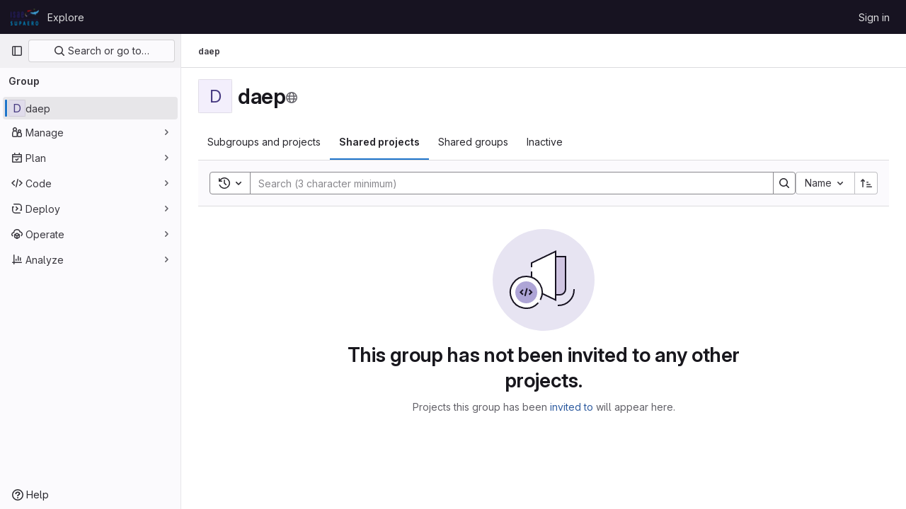

--- FILE ---
content_type: text/html; charset=utf-8
request_url: https://gitlab.isae-supaero.fr/groups/daep/-/shared?sort=name_asc
body_size: 7405
content:



<!DOCTYPE html>
<html class="gl-light ui-neutral with-top-bar with-header " lang="en">
<head prefix="og: http://ogp.me/ns#">
<meta charset="utf-8">
<meta content="IE=edge" http-equiv="X-UA-Compatible">
<meta content="width=device-width, initial-scale=1" name="viewport">
<title>daep · GitLab</title>
<script>
//<![CDATA[
window.gon={};gon.api_version="v4";gon.default_avatar_url="https://gitlab.isae-supaero.fr/assets/no_avatar-849f9c04a3a0d0cea2424ae97b27447dc64a7dbfae83c036c45b403392f0e8ba.png";gon.max_file_size=10;gon.asset_host=null;gon.webpack_public_path="/assets/webpack/";gon.relative_url_root="";gon.user_color_mode="gl-light";gon.user_color_scheme="white";gon.markdown_surround_selection=null;gon.markdown_automatic_lists=null;gon.markdown_maintain_indentation=null;gon.math_rendering_limits_enabled=true;gon.recaptcha_api_server_url="https://www.recaptcha.net/recaptcha/api.js";gon.recaptcha_sitekey=null;gon.gitlab_url="https://gitlab.isae-supaero.fr";gon.promo_url="https://about.gitlab.com";gon.forum_url="https://forum.gitlab.com";gon.docs_url="https://docs.gitlab.com";gon.revision="064b7e40da0";gon.feature_category="groups_and_projects";gon.gitlab_logo="/assets/gitlab_logo-2957169c8ef64c58616a1ac3f4fc626e8a35ce4eb3ed31bb0d873712f2a041a0.png";gon.secure=true;gon.sprite_icons="/assets/icons-1c5c64be5cac11be3138737844272d2ed9228f75fd5b699f6b060bb1c8193ec5.svg";gon.sprite_file_icons="/assets/file_icons/file_icons-88a95467170997d6a4052c781684c8250847147987090747773c1ee27c513c5f.svg";gon.emoji_sprites_css_path="/assets/emoji_sprites-bd26211944b9d072037ec97cb138f1a52cd03ef185cd38b8d1fcc963245199a1.css";gon.emoji_backend_version=4;gon.gridstack_css_path="/assets/lazy_bundles/gridstack-f42069e5c7b1542688660592b48f2cbd86e26b77030efd195d124dbd8fe64434.css";gon.test_env=false;gon.disable_animations=false;gon.suggested_label_colors={"#cc338b":"Magenta-pink","#dc143c":"Crimson","#c21e56":"Rose red","#cd5b45":"Dark coral","#ed9121":"Carrot orange","#eee600":"Titanium yellow","#009966":"Green-cyan","#8fbc8f":"Dark sea green","#6699cc":"Blue-gray","#e6e6fa":"Lavender","#9400d3":"Dark violet","#330066":"Deep violet","#36454f":"Charcoal grey","#808080":"Gray"};gon.first_day_of_week=0;gon.time_display_relative=true;gon.time_display_format=0;gon.ee=true;gon.jh=false;gon.dot_com=false;gon.uf_error_prefix="UF";gon.pat_prefix="";gon.keyboard_shortcuts_enabled=true;gon.diagramsnet_url="https://embed.diagrams.net";gon.features={"uiForOrganizations":false,"organizationSwitching":false,"findAndReplace":false,"removeMonitorMetrics":true,"workItemViewForIssues":true,"mergeRequestDashboard":true,"newProjectCreationForm":false,"workItemsClientSideBoards":false,"glqlWorkItems":false,"duoChatDynamicDimension":true,"advancedContextResolver":true,"vulnerabilityReportTypeScannerFilter":true,"saasUserCapsAutoApprovePendingUsersOnCapIncrease":false};gon.roadmap_epics_limit=1000;
//]]>
</script>






<link rel="stylesheet" href="/assets/application-f927e854dc587c829c6b64297a7b622564576c8c28aad69a13a93d47b8cbf3f0.css" />
<link rel="stylesheet" href="/assets/page_bundles/group-a3e8c68562469f45a911f9ac3cd560f0ea15d0b6c80b965e732de3b5e0c09c7f.css" /><link rel="stylesheet" href="/assets/page_bundles/commit_description-1e2cba4dda3c7b30dd84924809020c569f1308dea51520fe1dd5d4ce31403195.css" /><link rel="stylesheet" href="/assets/page_bundles/work_items-e215c820c2fcf217c48993a02970cc9b73615b383b1759ea74d18973181a4120.css" /><link rel="stylesheet" href="/assets/page_bundles/notes_shared-a4a075916eb03f69149eba8eaf8b8060cdc5a133c37fa9d2aa61ea06604e1104.css" />
<link rel="stylesheet" href="/assets/application_utilities-f77f86f78d4146d4c2c821bc481cee77b897df284886ad189d8dcb1234cb9651.css" />
<link rel="stylesheet" href="/assets/tailwind-2bfbb96d9b341fe2264c79d55ef905781100952ba2e07eb5c33fd04cb7df1075.css" />


<link rel="stylesheet" href="/assets/fonts-fae5d3f79948bd85f18b6513a025f863b19636e85b09a1492907eb4b1bb0557b.css" />
<link rel="stylesheet" href="/assets/highlight/themes/white-7e9780941c55edee1d48480ca33f24b1c095e16e92a50641984a6aad5dba580d.css" />

<script src="/assets/webpack/runtime.7d1a5f44.bundle.js" defer="defer"></script>
<script src="/assets/webpack/main.3b94c895.chunk.js" defer="defer"></script>
<script src="/assets/webpack/tracker.8ea2e93a.chunk.js" defer="defer"></script>
<script>
//<![CDATA[
window.snowplowOptions = {"namespace":"gl","hostname":"gitlab.isae-supaero.fr:443","postPath":"/-/collect_events","forceSecureTracker":true,"appId":"gitlab_sm"}

gl = window.gl || {};
gl.snowplowStandardContext = {"schema":"iglu:com.gitlab/gitlab_standard/jsonschema/1-1-7","data":{"environment":"self-managed","source":"gitlab-rails","correlation_id":"01KF35ZDJ14GB03PYKKYM8EHEA","plan":"ultimate","extra":{},"user_id":null,"global_user_id":null,"user_type":null,"is_gitlab_team_member":null,"namespace_id":162,"ultimate_parent_namespace_id":162,"project_id":null,"feature_enabled_by_namespace_ids":null,"realm":"self-managed","instance_id":"b9683dfc-0b5b-4490-b4a0-142b25bb37b4","unique_instance_id":"14d507b5-2855-5fe4-9d64-8aad4af39c02","host_name":"gitlab.isae-supaero.fr","instance_version":"18.2.8","context_generated_at":"2026-01-16T10:35:20.071Z"}}
gl.snowplowPseudonymizedPageUrl = "https://gitlab.isae-supaero.fr/groups/namespace162/-/shared?sort=masked_sort";
gl.maskedDefaultReferrerUrl = null;
gl.ga4MeasurementId = 'G-ENFH3X7M5Y';
gl.duoEvents = ["ai_question_category","perform_completion_worker","process_gitlab_duo_question","ai_response_time","click_purchase_seats_button_group_duo_pro_home_page","default_answer","detected_high_comment_temperature","detected_repeated_high_comment_temperature","error_answer","execute_llm_method","finish_duo_workflow_execution","forced_high_temperature_commenting","i_quickactions_q","request_ask_help","request_duo_chat_response","requested_comment_temperature","retry_duo_workflow_execution","start_duo_workflow_execution","submit_gitlab_duo_question","tokens_per_embedding","tokens_per_user_request_prompt","tokens_per_user_request_response"];
gl.onlySendDuoEvents = true;


//]]>
</script>
<link rel="preload" href="/assets/application_utilities-f77f86f78d4146d4c2c821bc481cee77b897df284886ad189d8dcb1234cb9651.css" as="style" type="text/css">
<link rel="preload" href="/assets/application-f927e854dc587c829c6b64297a7b622564576c8c28aad69a13a93d47b8cbf3f0.css" as="style" type="text/css">
<link rel="preload" href="/assets/highlight/themes/white-7e9780941c55edee1d48480ca33f24b1c095e16e92a50641984a6aad5dba580d.css" as="style" type="text/css">




<script src="/assets/webpack/commons-pages.admin.application_settings.service_accounts-pages.groups.analytics.dashboards-pages.gr-e678ee4c.ed252a7c.chunk.js" defer="defer"></script>
<script src="/assets/webpack/commons-pages.search.show-super_sidebar.885730b4.chunk.js" defer="defer"></script>
<script src="/assets/webpack/super_sidebar.75af1bd9.chunk.js" defer="defer"></script>
<script src="/assets/webpack/commons-pages.admin.application_settings-pages.admin.application_settings.analytics-pages.admin.appl-294c531f.716272e2.chunk.js" defer="defer"></script>
<script src="/assets/webpack/commons-pages.admin.ai.duo_self_hosted-pages.admin.application_settings.service_accounts-pages.admin-291d59f4.207262fa.chunk.js" defer="defer"></script>
<script src="/assets/webpack/commons-pages.admin.groups.index-pages.admin.projects.index-pages.dashboard.groups.index-pages.dashb-d18d9104.adb3e36e.chunk.js" defer="defer"></script>
<script src="/assets/webpack/commons-pages.groups.show-pages.projects.blob.show-pages.projects.show-pages.projects.tree.show.8a5f09ee.chunk.js" defer="defer"></script>
<script src="/assets/webpack/commons-pages.dashboard.groups.index-pages.explore.groups-pages.groups.details-pages.groups.show.3e980c37.chunk.js" defer="defer"></script>
<script src="/assets/webpack/commons-pages.groups.details-pages.groups.show-pages.profiles.notifications.show.8bb23572.chunk.js" defer="defer"></script>
<script src="/assets/webpack/commons-pages.groups.details-pages.groups.show.353b3704.chunk.js" defer="defer"></script>
<script src="/assets/webpack/pages.groups.show.864d1562.chunk.js" defer="defer"></script>

<meta content="object" property="og:type">
<meta content="GitLab" property="og:site_name">
<meta content="daep · GitLab" property="og:title">
<meta content="Gitlab ISAE-SUPAERO" property="og:description">
<meta content="https://gitlab.isae-supaero.fr/assets/twitter_card-570ddb06edf56a2312253c5872489847a0f385112ddbcd71ccfa1570febab5d2.jpg" property="og:image">
<meta content="64" property="og:image:width">
<meta content="64" property="og:image:height">
<meta content="https://gitlab.isae-supaero.fr/groups/daep/-/shared?sort=name_asc" property="og:url">
<meta content="summary" property="twitter:card">
<meta content="daep · GitLab" property="twitter:title">
<meta content="Gitlab ISAE-SUPAERO" property="twitter:description">
<meta content="https://gitlab.isae-supaero.fr/assets/twitter_card-570ddb06edf56a2312253c5872489847a0f385112ddbcd71ccfa1570febab5d2.jpg" property="twitter:image">

<meta name="csrf-param" content="authenticity_token" />
<meta name="csrf-token" content="I1SRq2E_8B2LmcuGEgCHJvJD1htzBv0Qx-OGhmStXJY-4yucSTlwlqT92zvb7chUkZq4ZWn-vSz8UcwHlUEgNw" />
<meta name="csp-nonce" />
<meta name="action-cable-url" content="/-/cable" />
<link href="/-/manifest.json" rel="manifest">
<link rel="icon" type="image/png" href="/uploads/-/system/appearance/favicon/1/ISAE-SUPAERO_cmjn.png" id="favicon" data-original-href="/uploads/-/system/appearance/favicon/1/ISAE-SUPAERO_cmjn.png" />
<link rel="apple-touch-icon" type="image/x-icon" href="/assets/apple-touch-icon-b049d4bc0dd9626f31db825d61880737befc7835982586d015bded10b4435460.png" />
<link href="/search/opensearch.xml" rel="search" title="Search GitLab" type="application/opensearchdescription+xml">
<link rel="alternate" type="application/atom+xml" title="daep activity" href="https://gitlab.isae-supaero.fr/daep.atom" />




<meta content="Gitlab ISAE-SUPAERO" name="description">
<meta content="#ececef" name="theme-color">
</head>

<body class="tab-width-8 gl-browser-chrome gl-platform-mac body-fixed-scrollbar" data-group="daep" data-group-full-path="daep" data-page="groups:show" data-page-type-id="daep">
<div id="js-tooltips-container"></div>
<div id="js-drawer-container"></div>

<script>
//<![CDATA[
gl = window.gl || {};
gl.client = {"isChrome":true,"isMac":true};


//]]>
</script>


<header class="header-logged-out" data-testid="navbar">
<a class="gl-sr-only gl-accessibility" href="#content-body">Skip to content</a>
<div class="container-fluid">
<nav aria-label="Explore GitLab" class="header-logged-out-nav gl-flex gl-gap-3 gl-justify-between">
<div class="gl-flex gl-items-center gl-gap-1">
<span class="gl-sr-only">GitLab</span>
<a title="Homepage" id="logo" class="header-logged-out-logo has-tooltip" aria-label="Homepage" data-track-label="main_navigation" data-track-action="click_gitlab_logo_link" data-track-property="navigation_top" href="/"><img class="brand-header-logo lazy" alt="" data-src="/uploads/-/system/appearance/header_logo/1/ISAE-SUPAERO_cmjnv1.png" src="[data-uri]" />
</a></div>
<ul class="gl-list-none gl-p-0 gl-m-0 gl-flex gl-gap-3 gl-items-center gl-grow">
<li class="header-logged-out-nav-item">
<a class="" href="/explore">Explore</a>
</li>
</ul>
<ul class="gl-list-none gl-p-0 gl-m-0 gl-flex gl-gap-3 gl-items-center gl-justify-end">
<li class="header-logged-out-nav-item">
<a href="/users/sign_in?redirect_to_referer=yes">Sign in</a>
</li>
</ul>
</nav>
</div>
</header>

<div class="layout-page page-with-super-sidebar">
<aside class="js-super-sidebar super-sidebar super-sidebar-loading" data-command-palette="{}" data-force-desktop-expanded-sidebar="" data-is-saas="false" data-root-path="/" data-sidebar="{&quot;is_logged_in&quot;:false,&quot;compare_plans_url&quot;:&quot;https://about.gitlab.com/pricing&quot;,&quot;context_switcher_links&quot;:[{&quot;title&quot;:&quot;Explore&quot;,&quot;link&quot;:&quot;/explore&quot;,&quot;icon&quot;:&quot;compass&quot;}],&quot;current_menu_items&quot;:[{&quot;id&quot;:&quot;group_overview&quot;,&quot;title&quot;:&quot;daep&quot;,&quot;entity_id&quot;:162,&quot;link&quot;:&quot;/daep&quot;,&quot;is_active&quot;:true},{&quot;id&quot;:&quot;manage_menu&quot;,&quot;title&quot;:&quot;Manage&quot;,&quot;icon&quot;:&quot;users&quot;,&quot;avatar_shape&quot;:&quot;rect&quot;,&quot;link&quot;:&quot;/groups/daep/-/activity&quot;,&quot;is_active&quot;:false,&quot;items&quot;:[{&quot;id&quot;:&quot;activity&quot;,&quot;title&quot;:&quot;Activity&quot;,&quot;link&quot;:&quot;/groups/daep/-/activity&quot;,&quot;is_active&quot;:false},{&quot;id&quot;:&quot;members&quot;,&quot;title&quot;:&quot;Members&quot;,&quot;link&quot;:&quot;/groups/daep/-/group_members&quot;,&quot;is_active&quot;:false},{&quot;id&quot;:&quot;labels&quot;,&quot;title&quot;:&quot;Labels&quot;,&quot;link&quot;:&quot;/groups/daep/-/labels&quot;,&quot;is_active&quot;:false}],&quot;separated&quot;:false},{&quot;id&quot;:&quot;plan_menu&quot;,&quot;title&quot;:&quot;Plan&quot;,&quot;icon&quot;:&quot;planning&quot;,&quot;avatar_shape&quot;:&quot;rect&quot;,&quot;link&quot;:&quot;/groups/daep/-/issues&quot;,&quot;is_active&quot;:false,&quot;items&quot;:[{&quot;id&quot;:&quot;group_issue_list&quot;,&quot;title&quot;:&quot;Issues&quot;,&quot;link&quot;:&quot;/groups/daep/-/issues&quot;,&quot;link_classes&quot;:&quot;has-sub-items&quot;,&quot;pill_count_field&quot;:&quot;openIssuesCount&quot;,&quot;pill_count_dynamic&quot;:false,&quot;is_active&quot;:false},{&quot;id&quot;:&quot;group_epic_list&quot;,&quot;title&quot;:&quot;Epics&quot;,&quot;link&quot;:&quot;/groups/daep/-/epics&quot;,&quot;link_classes&quot;:&quot;has-sub-items&quot;,&quot;pill_count_field&quot;:&quot;openEpicsCount&quot;,&quot;pill_count_dynamic&quot;:false,&quot;is_active&quot;:false},{&quot;id&quot;:&quot;issue_boards&quot;,&quot;title&quot;:&quot;Issue boards&quot;,&quot;link&quot;:&quot;/groups/daep/-/boards&quot;,&quot;is_active&quot;:false},{&quot;id&quot;:&quot;epic_boards&quot;,&quot;title&quot;:&quot;Epic boards&quot;,&quot;link&quot;:&quot;/groups/daep/-/epic_boards&quot;,&quot;link_classes&quot;:&quot;home&quot;,&quot;is_active&quot;:false},{&quot;id&quot;:&quot;roadmap&quot;,&quot;title&quot;:&quot;Roadmap&quot;,&quot;link&quot;:&quot;/groups/daep/-/roadmap&quot;,&quot;link_classes&quot;:&quot;home&quot;,&quot;is_active&quot;:false},{&quot;id&quot;:&quot;milestones&quot;,&quot;title&quot;:&quot;Milestones&quot;,&quot;link&quot;:&quot;/groups/daep/-/milestones&quot;,&quot;is_active&quot;:false},{&quot;id&quot;:&quot;iterations&quot;,&quot;title&quot;:&quot;Iterations&quot;,&quot;link&quot;:&quot;/groups/daep/-/cadences&quot;,&quot;is_active&quot;:false},{&quot;id&quot;:&quot;group_wiki&quot;,&quot;title&quot;:&quot;Wiki&quot;,&quot;link&quot;:&quot;https://gitlab.isae-supaero.fr/groups/daep/-/wikis/home&quot;,&quot;link_classes&quot;:&quot;shortcuts-wiki&quot;,&quot;is_active&quot;:false}],&quot;separated&quot;:false},{&quot;id&quot;:&quot;code_menu&quot;,&quot;title&quot;:&quot;Code&quot;,&quot;icon&quot;:&quot;code&quot;,&quot;avatar_shape&quot;:&quot;rect&quot;,&quot;link&quot;:&quot;/groups/daep/-/merge_requests&quot;,&quot;is_active&quot;:false,&quot;items&quot;:[{&quot;id&quot;:&quot;group_merge_request_list&quot;,&quot;title&quot;:&quot;Merge requests&quot;,&quot;link&quot;:&quot;/groups/daep/-/merge_requests&quot;,&quot;pill_count_field&quot;:&quot;openMergeRequestsCount&quot;,&quot;pill_count_dynamic&quot;:false,&quot;is_active&quot;:false}],&quot;separated&quot;:false},{&quot;id&quot;:&quot;deploy_menu&quot;,&quot;title&quot;:&quot;Deploy&quot;,&quot;icon&quot;:&quot;deployments&quot;,&quot;avatar_shape&quot;:&quot;rect&quot;,&quot;link&quot;:&quot;/groups/daep/-/packages&quot;,&quot;is_active&quot;:false,&quot;items&quot;:[{&quot;id&quot;:&quot;packages_registry&quot;,&quot;title&quot;:&quot;Package registry&quot;,&quot;link&quot;:&quot;/groups/daep/-/packages&quot;,&quot;is_active&quot;:false}],&quot;separated&quot;:false},{&quot;id&quot;:&quot;operations_menu&quot;,&quot;title&quot;:&quot;Operate&quot;,&quot;icon&quot;:&quot;cloud-pod&quot;,&quot;avatar_shape&quot;:&quot;rect&quot;,&quot;link&quot;:&quot;/groups/daep/-/terraform_module_registry&quot;,&quot;is_active&quot;:false,&quot;items&quot;:[{&quot;id&quot;:&quot;infrastructure_registry&quot;,&quot;title&quot;:&quot;Terraform modules&quot;,&quot;link&quot;:&quot;/groups/daep/-/terraform_module_registry&quot;,&quot;is_active&quot;:false}],&quot;separated&quot;:false},{&quot;id&quot;:&quot;analyze_menu&quot;,&quot;title&quot;:&quot;Analyze&quot;,&quot;icon&quot;:&quot;chart&quot;,&quot;avatar_shape&quot;:&quot;rect&quot;,&quot;link&quot;:&quot;/groups/daep/-/insights/&quot;,&quot;is_active&quot;:false,&quot;items&quot;:[{&quot;id&quot;:&quot;insights&quot;,&quot;title&quot;:&quot;Insights&quot;,&quot;link&quot;:&quot;/groups/daep/-/insights/&quot;,&quot;link_classes&quot;:&quot;shortcuts-group-insights&quot;,&quot;is_active&quot;:false},{&quot;id&quot;:&quot;issues_analytics&quot;,&quot;title&quot;:&quot;Issue analytics&quot;,&quot;link&quot;:&quot;/groups/daep/-/issues_analytics&quot;,&quot;is_active&quot;:false}],&quot;separated&quot;:false}],&quot;current_context_header&quot;:&quot;Group&quot;,&quot;support_path&quot;:&quot;https://about.gitlab.com/get-help/&quot;,&quot;docs_path&quot;:&quot;/help/docs&quot;,&quot;display_whats_new&quot;:false,&quot;show_version_check&quot;:null,&quot;search&quot;:{&quot;search_path&quot;:&quot;/search&quot;,&quot;issues_path&quot;:&quot;/dashboard/issues&quot;,&quot;mr_path&quot;:&quot;/dashboard/merge_requests&quot;,&quot;autocomplete_path&quot;:&quot;/search/autocomplete&quot;,&quot;settings_path&quot;:&quot;/search/settings&quot;,&quot;search_context&quot;:{&quot;group&quot;:{&quot;id&quot;:162,&quot;name&quot;:&quot;daep&quot;,&quot;full_name&quot;:&quot;daep&quot;},&quot;group_metadata&quot;:{&quot;issues_path&quot;:&quot;/groups/daep/-/issues&quot;,&quot;mr_path&quot;:&quot;/groups/daep/-/merge_requests&quot;},&quot;scope&quot;:null,&quot;for_snippets&quot;:null}},&quot;panel_type&quot;:&quot;group&quot;,&quot;shortcut_links&quot;:[{&quot;title&quot;:&quot;Snippets&quot;,&quot;href&quot;:&quot;/explore/snippets&quot;,&quot;css_class&quot;:&quot;dashboard-shortcuts-snippets&quot;},{&quot;title&quot;:&quot;Groups&quot;,&quot;href&quot;:&quot;/explore/groups&quot;,&quot;css_class&quot;:&quot;dashboard-shortcuts-groups&quot;},{&quot;title&quot;:&quot;Projects&quot;,&quot;href&quot;:&quot;/explore/projects/starred&quot;,&quot;css_class&quot;:&quot;dashboard-shortcuts-projects&quot;}],&quot;terms&quot;:&quot;/-/users/terms&quot;}"></aside>


<div class="content-wrapper">
<div class="broadcast-wrapper">



</div>
<div class="alert-wrapper alert-wrapper-top-space gl-flex gl-flex-col gl-gap-3 container-fluid container-limited">

































</div>
<div class="top-bar-fixed container-fluid" data-testid="top-bar">
<div class="top-bar-container gl-flex gl-items-center gl-gap-2">
<div class="gl-grow gl-basis-0 gl-flex gl-items-center gl-justify-start gl-gap-3">
<button class="gl-button btn btn-icon btn-md btn-default btn-default-tertiary js-super-sidebar-toggle-expand super-sidebar-toggle -gl-ml-3" aria-controls="super-sidebar" aria-expanded="false" aria-label="Primary navigation sidebar" type="button"><svg class="s16 gl-icon gl-button-icon " data-testid="sidebar-icon"><use href="/assets/icons-1c5c64be5cac11be3138737844272d2ed9228f75fd5b699f6b060bb1c8193ec5.svg#sidebar"></use></svg>

</button>
<script type="application/ld+json">
{"@context":"https://schema.org","@type":"BreadcrumbList","itemListElement":[{"@type":"ListItem","position":1,"name":"daep","item":"https://gitlab.isae-supaero.fr/daep"}]}


</script>
<div data-testid="breadcrumb-links" id="js-vue-page-breadcrumbs-wrapper">
<div data-breadcrumbs-json="[{&quot;text&quot;:&quot;daep&quot;,&quot;href&quot;:&quot;/daep&quot;,&quot;avatarPath&quot;:null}]" id="js-vue-page-breadcrumbs"></div>
<div id="js-injected-page-breadcrumbs"></div>
<div id="js-page-breadcrumbs-extra"></div>
</div>


</div>
</div>
</div>

<div class="container-fluid container-limited ">
<main class="content" id="content-body" itemscope itemtype="https://schema.org/Organization">
<div class="flash-container flash-container-page sticky" data-testid="flash-container">
<div id="js-global-alerts"></div>
</div>








<div class="group-home-panel">

<div class="gl-flex gl-justify-between gl-flex-wrap gl-flex-col sm:gl-flex-row gl-gap-3 gl-my-5">
<div class="home-panel-title-row gl-flex">
<div alt="daep" class="gl-avatar gl-avatar-s48 float-none gl-self-start gl-shrink-0 gl-mr-3 !gl-rounded-base gl-avatar-identicon gl-avatar-identicon-bg2" itemprop="logo">
D
</div>

<h1 class="home-panel-title gl-heading-1 gl-flex gl-items-center gl-flex-wrap gl-gap-3 gl-break-anywhere gl-mb-0" itemprop="name">
daep
<span class="visibility-icon gl-text-subtle has-tooltip" data-container="body" title="Public - The group and any public projects can be viewed without any authentication.">
<svg class="s16 icon" data-testid="earth-icon"><use href="/assets/icons-1c5c64be5cac11be3138737844272d2ed9228f75fd5b699f6b060bb1c8193ec5.svg#earth"></use></svg>
</span>


</h1>
</div>
</div>
</div>


<div data-can-create-projects="false" data-can-create-subgroups="false" data-current-group-visibility="public" data-empty-projects-illustration="/assets/illustrations/empty-state/empty-projects-md-37ca8dc8abe738fc1b534aa4c8978d500e7f5ee43de607299027a6628aa05c8e.svg" data-empty-subgroup-illustration="/assets/illustrations/empty-state/empty-projects-md-37ca8dc8abe738fc1b534aa4c8978d500e7f5ee43de607299027a6628aa05c8e.svg" data-group-id="162" data-inactive-projects-endpoint="/groups/daep/-/children.json?active=false" data-initial-sort="name_asc" data-new-project-path="/projects/new?namespace_id=162" data-new-subgroup-path="/groups/new?parent_id=162#create-group-pane" data-render-empty-state="true" data-shared-projects-endpoint="/groups/daep/-/shared_projects.json" data-show-schema-markup="true" data-subgroups-and-projects-endpoint="/groups/daep/-/children.json?archived=false&amp;not_aimed_for_deletion=true" id="js-group-overview-tabs"></div>


</main>
</div>


</div>
</div>


<script>
//<![CDATA[
if ('loading' in HTMLImageElement.prototype) {
  document.querySelectorAll('img.lazy').forEach(img => {
    img.loading = 'lazy';
    let imgUrl = img.dataset.src;
    // Only adding width + height for avatars for now
    if (imgUrl.indexOf('/avatar/') > -1 && imgUrl.indexOf('?') === -1) {
      const targetWidth = img.getAttribute('width') || img.width;
      imgUrl += `?width=${targetWidth}`;
    }
    img.src = imgUrl;
    img.removeAttribute('data-src');
    img.classList.remove('lazy');
    img.classList.add('js-lazy-loaded');
    img.dataset.testid = 'js-lazy-loaded-content';
  });
}

//]]>
</script>
<script>
//<![CDATA[
gl = window.gl || {};
gl.experiments = {};


//]]>
</script>

</body>
</html>



--- FILE ---
content_type: text/javascript; charset=utf-8
request_url: https://gitlab.isae-supaero.fr/assets/webpack/commons-pages.groups.details-pages.groups.show.353b3704.chunk.js
body_size: 24659
content:
(this.webpackJsonp=this.webpackJsonp||[]).push([[276,358,1196,1342,1379],{"++NP":function(t,e,i){"use strict";i.d(e,"a",(function(){return d}));var n=i("XBTk"),s=i("EldY"),r=i("Ge+5"),o=i("4lAS"),a=i("BXQK"),l=i("Pyw5"),c=i.n(l);const u={name:"GlBanner",components:{CloseButton:r.a,GlButton:o.a,GlCard:a.a},props:{title:{type:String,required:!0},buttonAttributes:{type:Object,required:!1,default:()=>({})},buttonText:{type:String,required:!0},buttonLink:{type:String,required:!1,default:null},svgPath:{type:String,required:!1,default:null},variant:{type:String,required:!1,default:n.m[0],validator:t=>n.m.includes(t)},dismissLabel:{type:String,required:!1,default:()=>Object(s.b)("GlBanner.closeButtonTitle","Dismiss")}},computed:{isIntroducing(){return this.variant===n.m[1]}},methods:{handleClose(){this.$emit("close")},primaryButtonClicked(){this.$emit("primary")}}};const d=c()({render:function(){var t=this,e=t.$createElement,i=t._self._c||e;return i("gl-card",{staticClass:"gl-banner gl-py-6 gl-pl-6 gl-pr-8",class:{"gl-banner-introduction":t.isIntroducing},attrs:{"body-class":"gl-flex !gl-p-0"}},[t.svgPath?i("div",{staticClass:"gl-banner-illustration"},[i("img",{attrs:{src:t.svgPath,alt:""}})]):t._e(),t._v(" "),i("div",{staticClass:"gl-banner-content"},[i("h2",{staticClass:"gl-banner-title"},[t._v(t._s(t.title))]),t._v(" "),t._t("default"),t._v(" "),i("gl-button",t._b({attrs:{variant:"confirm",category:"primary","data-testid":"gl-banner-primary-button",href:t.buttonLink},on:{click:t.primaryButtonClicked}},"gl-button",t.buttonAttributes,!1),[t._v(t._s(t.buttonText))]),t._v(" "),t._t("actions")],2),t._v(" "),i("close-button",{staticClass:"gl-banner-close",attrs:{label:t.dismissLabel},on:{click:t.handleClose}})],1)},staticRenderFns:[]},void 0,u,void 0,!1,void 0,!1,void 0,void 0,void 0)},"/mxG":function(t,e,i){"use strict";i.d(e,"a",(function(){return s.a}));var n=i("dsLq"),s=i("wkJj"),r={name:"ResourceListsEmptyState",components:{GlEmptyState:n.a,EmptyResult:s.b},props:{search:{type:String,required:!1,default:""},searchMinimumLength:{type:Number,required:!1,default:0},type:{type:String,required:!1,default:s.a.search,validator:function(t){return Object.values(s.a).includes(t)}},title:{type:String,required:!0},description:{type:String,required:!1,default:null},svgPath:{type:String,required:!0}},computed:{hasSearch(){return Boolean(this.search)}}},o=i("tBpV"),a=Object(o.a)(r,(function(){var t=this,e=t._self._c;return t.hasSearch?e("empty-result",{attrs:{search:t.search,"search-minimum-length":t.searchMinimumLength,type:t.type}}):e("gl-empty-state",{attrs:{"content-class":"gl-max-w-75",title:t.title,description:t.description,"svg-path":t.svgPath},scopedSlots:t._u([{key:"description",fn:function(){return[t._t("description")]},proxy:!0},{key:"actions",fn:function(){return[t._t("actions")]},proxy:!0}],null,!0)})}),[],!1,null,null,null);e.b=a.exports},"7Gq8":function(t,e,i){var n=i("BZxG");t.exports=function(t,e,i){for(var s=-1,r=t.criteria,o=e.criteria,a=r.length,l=i.length;++s<a;){var c=n(r[s],o[s]);if(c)return s>=l?c:c*("desc"==i[s]?-1:1)}return t.index-e.index}},"7z1+":function(t,e,i){"use strict";i.d(e,"a",(function(){return g})),i.d(e,"b",(function(){return u})),i.d(e,"c",(function(){return c})),i.d(e,"d",(function(){return d}));var n=i("ewH8"),s=i("KFC0"),r=i.n(s),o=i("lx39"),a=i.n(o),l=i("BglX");const c=t=>Boolean(t)&&(t=>{var e;return(null==t||null===(e=t.text)||void 0===e?void 0:e.length)>0&&!Array.isArray(null==t?void 0:t.items)})(t),u=t=>Boolean(t)&&Array.isArray(t.items)&&Boolean(t.items.length)&&t.items.every(c),d=t=>t.every(c)||t.every(u),p=t=>{const e=t();if(!Array.isArray(e))return!1;const i=e.filter(t=>t.tag);return i.length&&i.every(t=>(t=>{var e,i;return Boolean(t)&&(i=(null===(e=t.componentOptions)||void 0===e?void 0:e.tag)||t.tag,["gl-disclosure-dropdown-group","gl-disclosure-dropdown-item","li"].includes(i))})(t))},h=t=>{const e=t(),i=e.find(t=>Array.isArray(t.children)&&t.children.length);return(i?i.children:e).filter(t=>!a()(t.text)||t.text.trim().length>0).every(t=>(t=>{var e;return[l.c,l.b].includes(null===(e=t.type)||void 0===e?void 0:e.name)||"li"===t.type})(t))},g=t=>!!r()(t)&&(n.default.version.startsWith("3")?h(t):p(t))},"95R8":function(t,e,i){var n=i("90g9"),s=i("aEqC"),r=i("nHTl"),o=i("QwWC"),a=i("uHqx"),l=i("wJPF"),c=i("7Gq8"),u=i("uYOL"),d=i("P/Kr");t.exports=function(t,e,i){e=e.length?n(e,(function(t){return d(t)?function(e){return s(e,1===t.length?t[0]:t)}:t})):[u];var p=-1;e=n(e,l(r));var h=o(t,(function(t,i,s){return{criteria:n(e,(function(e){return e(t)})),index:++p,value:t}}));return a(h,(function(t,e){return c(t,e,i)}))}},A2UA:function(t,e,i){"use strict";var n=i("7xOh");e.a=Object(n.a)()},BZxG:function(t,e,i){var n=i("G1mR");t.exports=function(t,e){if(t!==e){var i=void 0!==t,s=null===t,r=t==t,o=n(t),a=void 0!==e,l=null===e,c=e==e,u=n(e);if(!l&&!u&&!o&&t>e||o&&a&&c&&!l&&!u||s&&a&&c||!i&&c||!r)return 1;if(!s&&!o&&!u&&t<e||u&&i&&r&&!s&&!o||l&&i&&r||!a&&r||!c)return-1}return 0}},BglX:function(t,e,i){"use strict";i.d(e,"a",(function(){return r})),i.d(e,"b",(function(){return s})),i.d(e,"c",(function(){return n}));const n="GlDisclosureDropdownItem",s="GlDisclosureDropdownGroup",r={top:"top",bottom:"bottom"}},Bo17:function(t,e,i){"use strict";i.d(e,"a",(function(){return y}));var n=i("3CjL"),s=i.n(n),r=i("o4PY"),o=i.n(r),a=i("Qog8"),l=i("V5u/"),c=i("XBTk"),u=i("qaCH"),d=i("XiQx"),p=i("fSQg"),h=i("7z1+"),g=i("Pyw5"),m=i.n(g);const b="."+u.a,f="."+d.a;const v={name:"GlDisclosureDropdown",events:{GL_DROPDOWN_SHOWN:l.i,GL_DROPDOWN_HIDDEN:l.h,GL_DROPDOWN_BEFORE_CLOSE:l.e,GL_DROPDOWN_FOCUS_CONTENT:l.g},components:{GlBaseDropdown:u.b,GlDisclosureDropdownItem:d.b,GlDisclosureDropdownGroup:p.a},props:{items:{type:Array,required:!1,default:()=>[],validator:h.d},toggleText:{type:String,required:!1,default:""},textSrOnly:{type:Boolean,required:!1,default:!1},category:{type:String,required:!1,default:c.o.primary,validator:t=>t in c.o},variant:{type:String,required:!1,default:c.y.default,validator:t=>t in c.y},size:{type:String,required:!1,default:"medium",validator:t=>t in c.p},icon:{type:String,required:!1,default:""},disabled:{type:Boolean,required:!1,default:!1},loading:{type:Boolean,required:!1,default:!1},toggleId:{type:String,required:!1,default:()=>o()("dropdown-toggle-btn-")},toggleClass:{type:[String,Array,Object],required:!1,default:null},noCaret:{type:Boolean,required:!1,default:!1},placement:{type:String,required:!1,default:"bottom-start",validator:t=>Object.keys(c.x).includes(t)},toggleAriaLabelledBy:{type:String,required:!1,default:null},listAriaLabelledBy:{type:String,required:!1,default:null},block:{type:Boolean,required:!1,default:!1},dropdownOffset:{type:[Number,Object],required:!1,default:void 0},fluidWidth:{type:Boolean,required:!1,default:!1},autoClose:{type:Boolean,required:!1,default:!0},positioningStrategy:{type:String,required:!1,default:l.l,validator:t=>[l.l,l.m].includes(t)},startOpened:{type:Boolean,required:!1,default:!1}},data:()=>({disclosureId:o()("disclosure-"),nextFocusedItemIndex:null}),computed:{disclosureTag(){var t;return null!==(t=this.items)&&void 0!==t&&t.length||Object(h.a)(this.$scopedSlots.default||this.$slots.default)?"ul":"div"},hasCustomToggle(){return Boolean(this.$scopedSlots.toggle)}},mounted(){this.startOpened&&this.open()},methods:{open(){this.$refs.baseDropdown.open()},close(){this.$refs.baseDropdown.close()},onShow(){this.$emit(l.i)},onBeforeClose(t){this.$emit(l.e,t)},onHide(){this.$emit(l.h),this.nextFocusedItemIndex=null},onKeydown(t){const{code:e}=t,i=this.getFocusableListItemElements();if(i.length<1)return;let n=!0;e===l.j?this.focusItem(0,i):e===l.c?this.focusItem(i.length-1,i):e===l.b?this.focusNextItem(t,i,-1):e===l.a?this.focusNextItem(t,i,1):e===l.d||e===l.n?this.handleAutoClose(t):n=!1,n&&Object(a.k)(t)},getFocusableListItemElements(){var t;const e=null===(t=this.$refs.content)||void 0===t?void 0:t.querySelectorAll(f);return Object(a.c)(Array.from(e||[]))},focusNextItem(t,e,i){const{target:n}=t,r=e.indexOf(n),o=s()(r+i,0,e.length-1);this.focusItem(o,e)},focusItem(t,e){var i;this.nextFocusedItemIndex=t,null===(i=e[t])||void 0===i||i.focus()},closeAndFocus(){this.$refs.baseDropdown.closeAndFocus()},handleAction(t){window.requestAnimationFrame(()=>{this.$emit("action",t)})},handleAutoClose(t){this.autoClose&&t.target.closest(f)&&t.target.closest(b)===this.$refs.baseDropdown.$el&&this.closeAndFocus()},uniqueItemId:()=>o()("disclosure-item-"),isItem:h.c},GL_DROPDOWN_CONTENTS_CLASS:l.f};const y=m()({render:function(){var t=this,e=t.$createElement,i=t._self._c||e;return i("gl-base-dropdown",{ref:"baseDropdown",staticClass:"gl-disclosure-dropdown",attrs:{"aria-labelledby":t.toggleAriaLabelledBy,"arrow-element":t.$refs.disclosureArrow,"toggle-id":t.toggleId,"toggle-text":t.toggleText,"toggle-class":t.toggleClass,"text-sr-only":t.textSrOnly,category:t.category,variant:t.variant,size:t.size,icon:t.icon,disabled:t.disabled,loading:t.loading,"no-caret":t.noCaret,placement:t.placement,block:t.block,offset:t.dropdownOffset,"fluid-width":t.fluidWidth,"positioning-strategy":t.positioningStrategy},on:t._d({},[t.$options.events.GL_DROPDOWN_SHOWN,t.onShow,t.$options.events.GL_DROPDOWN_HIDDEN,t.onHide,t.$options.events.GL_DROPDOWN_BEFORE_CLOSE,t.onBeforeClose,t.$options.events.GL_DROPDOWN_FOCUS_CONTENT,t.onKeydown]),scopedSlots:t._u([t.hasCustomToggle?{key:"toggle",fn:function(){return[t._t("toggle")]},proxy:!0}:null],null,!0)},[t._v(" "),t._t("header"),t._v(" "),i(t.disclosureTag,{ref:"content",tag:"component",class:t.$options.GL_DROPDOWN_CONTENTS_CLASS,attrs:{id:t.disclosureId,"aria-labelledby":t.listAriaLabelledBy||t.toggleId,"data-testid":"disclosure-content",tabindex:"-1"},on:{keydown:t.onKeydown,click:t.handleAutoClose}},[t._t("default",(function(){return[t._l(t.items,(function(e,n){return[t.isItem(e)?[i("gl-disclosure-dropdown-item",{key:t.uniqueItemId(),attrs:{item:e},on:{action:t.handleAction},scopedSlots:t._u(["list-item"in t.$scopedSlots?{key:"list-item",fn:function(){return[t._t("list-item",null,{item:e})]},proxy:!0}:null],null,!0)})]:[i("gl-disclosure-dropdown-group",{key:e.name,attrs:{bordered:0!==n,group:e},on:{action:t.handleAction},scopedSlots:t._u([t.$scopedSlots["group-label"]?{key:"group-label",fn:function(){return[t._t("group-label",null,{group:e})]},proxy:!0}:null,t.$scopedSlots["list-item"]?{key:"default",fn:function(){return t._l(e.items,(function(e){return i("gl-disclosure-dropdown-item",{key:t.uniqueItemId(),attrs:{item:e},on:{action:t.handleAction},scopedSlots:t._u([{key:"list-item",fn:function(){return[t._t("list-item",null,{item:e})]},proxy:!0}],null,!0)})}))},proxy:!0}:null],null,!0)})]]}))]}))],2),t._v(" "),t._t("footer")],2)},staticRenderFns:[]},void 0,v,void 0,!1,void 0,!1,void 0,void 0,void 0)},CX32:function(t,e,i){"use strict";i.d(e,"a",(function(){return o}));var n=i("3twG"),s=i("yQ8t"),r=i("d08M");class o{constructor(t){t.addAll([[r.p,function(){return Object(s.a)(".shortcuts-project")}],[r.g,function(){return Object(s.a)(".shortcuts-project-activity")}],[r.r,function(){return Object(s.a)(".shortcuts-deployments-releases")}],[r.j,function(){return Object(s.a)(".shortcuts-tree")}],[r.h,function(){return Object(s.a)(".shortcuts-commits")}],[r.q,function(){return Object(s.a)(".shortcuts-pipelines")}],[r.m,function(){return Object(s.a)(".shortcuts-builds")}],[r.t,function(){return Object(s.a)(".shortcuts-network")}],[r.s,function(){return Object(s.a)(".shortcuts-repository-charts")}],[r.k,function(){return Object(s.a)(".shortcuts-issues")}],[r.l,function(){return Object(s.a)(".shortcuts-issue-boards")}],[r.o,function(){return Object(s.a)(".shortcuts-merge_requests")}],[r.w,function(){return Object(s.a)(".shortcuts-wiki")}],[r.u,function(){return Object(s.a)(".shortcuts-snippets")}],[r.n,function(){return Object(s.a)(".shortcuts-kubernetes")}],[r.i,function(){return Object(s.a)(".shortcuts-environments")}],[r.ib,function(){return Object(s.b)(".shortcuts-compare")}],[r.v,o.navigateToWebIDE],[r.eb,function(){return Object(s.a)(".shortcuts-new-issue")}]])}static navigateToWebIDE(){var t,e,i;const s=Object(n.i)({sourceProjectFullPath:null===(t=window.gl.mrWidgetData)||void 0===t?void 0:t.source_project_full_path,targetProjectFullPath:null===(e=window.gl.mrWidgetData)||void 0===e?void 0:e.target_project_full_path,iid:null===(i=window.gl.mrWidgetData)||void 0===i?void 0:i.iid});if(s){const t=Object(n.e)(s);Object(n.S)(t,!0)}}}},"Fsq/":function(t,e,i){"use strict";var n=i("lHJB"),s=i("MV2A"),r=i("A5dm"),o=i("bOix"),a=i("5QKO"),l={directives:{GlTooltip:n.a},components:{GlLink:s.a,GlTruncate:r.a},mixins:[a.a],props:{time:{type:[String,Number,Date],required:!0},tooltipPlacement:{type:String,required:!1,default:"top"},cssClass:{type:String,required:!1,default:""},dateTimeFormat:{type:String,required:!1,default:o.c,validator:function(t){return o.b.includes(t)}},enableTruncation:{type:Boolean,required:!1,default:!1},showDateWhenOverAYear:{type:Boolean,required:!1,default:!0},href:{type:String,required:!1,default:""}},computed:{timeAgo(){return this.timeFormatted(this.time,this.dateTimeFormat,{showDateWhenOverAYear:this.showDateWhenOverAYear})},tooltipText(){return this.enableTruncation?void 0:this.tooltipTitle(this.time)}}},c=i("tBpV"),u=Object(c.a)(l,(function(){var t=this,e=t._self._c;return t.href?e("gl-link",{directives:[{name:"gl-tooltip",rawName:"v-gl-tooltip.viewport",value:{placement:t.tooltipPlacement},expression:"{ placement: tooltipPlacement }",modifiers:{viewport:!0}}],attrs:{href:t.href,title:t.tooltipText,"aria-label":t.tooltipText},on:{click:function(e){return t.$emit("click",e)}}},[e("time",{class:t.cssClass,attrs:{datetime:t.time}},[t._t("default",(function(){return[t.enableTruncation?[e("gl-truncate",{attrs:{text:t.timeAgo,"with-tooltip":""}})]:[t._v(t._s(t.timeAgo))]]}),{timeAgo:t.timeAgo})],2)]):e("time",{directives:[{name:"gl-tooltip",rawName:"v-gl-tooltip.viewport",value:{placement:t.tooltipPlacement},expression:"{ placement: tooltipPlacement }",modifiers:{viewport:!0}}],class:t.cssClass,attrs:{tabindex:"0",title:t.tooltipText,"aria-label":t.tooltipText,datetime:t.time}},[t._t("default",(function(){return[t.enableTruncation?[e("gl-truncate",{attrs:{text:t.timeAgo,"with-tooltip":""}})]:[t._v(t._s(t.timeAgo))]]}),{timeAgo:t.timeAgo})],2)}),[],!1,null,null,null);e.a=u.exports},HqXx:function(t,e,i){"use strict";i.d(e,"m",(function(){return s})),i.d(e,"j",(function(){return r})),i.d(e,"o",(function(){return o})),i.d(e,"l",(function(){return a})),i.d(e,"i",(function(){return l})),i.d(e,"n",(function(){return c})),i.d(e,"h",(function(){return u})),i.d(e,"g",(function(){return d})),i.d(e,"b",(function(){return p})),i.d(e,"f",(function(){return h})),i.d(e,"d",(function(){return g})),i.d(e,"e",(function(){return m})),i.d(e,"a",(function(){return b})),i.d(e,"c",(function(){return f})),i.d(e,"k",(function(){return v})),i.d(e,"p",(function(){return y}));var n=i("/lV4");const s="private",r="internal",o="public",a=0,l=10,c=20,u={[s]:a,[r]:l,[o]:c},d={[a]:s,[l]:r,[c]:o},p={[o]:Object(n.a)("Public - The group and any public projects can be viewed without any authentication."),[r]:Object(n.a)("Internal - The group and any internal projects can be viewed by any logged in user except external users."),[s]:Object(n.a)("Private - The group and its projects can only be viewed by members.")},h={[o]:Object(n.a)("Public - The project can be accessed without any authentication."),[r]:Object(n.a)("Internal - The project can be accessed by any logged in user except external users."),[s]:Object(n.a)("Private - Project access must be granted explicitly to each user. If this project is part of a group, access will be granted to members of the group.")},g={[o]:Object(n.i)("Organization|Public - The organization can be accessed without any authentication."),[r]:Object(n.i)("Organization|Internal - The organization can be accessed by any signed in user except external users."),[s]:Object(n.i)("Organization|Private - The organization can only be viewed by members.")},m={[o]:Object(n.i)("VisibilityLevel|Project access must be granted explicitly to each user. If this project is part of a group, access is granted to members of the group."),[r]:Object(n.i)("VisibilityLevel|The project can be accessed by any logged in user except external users."),[s]:Object(n.i)("VisibilityLevel|The project can be accessed without any authentication.")},b={[o]:Object(n.i)("VisibilityLevel|The group and any public projects can be viewed without any authentication."),[r]:Object(n.i)("VisibilityLevel|The group and any internal projects can be viewed by any logged in user except external users."),[s]:Object(n.i)("VisibilityLevel|The group and its projects can only be viewed by members.")},f={[o]:Object(n.i)("Organization|Accessible without any authentication."),[r]:Object(n.i)("Organization|Accessible by any signed in user except external users."),[s]:Object(n.i)("Organization|Only accessible by organization members.")},v={[o]:Object(n.i)("VisibilityLevel|Public"),[r]:Object(n.i)("VisibilityLevel|Internal"),[s]:Object(n.i)("VisibilityLevel|Private")},y={[o]:"earth",[r]:"shield",[s]:"lock"}},I2yU:function(t,e,i){"use strict";i.d(e,"c",(function(){return o})),i.d(e,"b",(function(){return a})),i.d(e,"a",(function(){return l})),i.d(e,"e",(function(){return c})),i.d(e,"d",(function(){return u})),i.d(e,"g",(function(){return d})),i.d(e,"f",(function(){return p}));var n=i("qPgm"),s=i("i79D"),r=i("2ibD");const o=function(t,e={}){const i=Object(s.a)("/api/:version/groups/:id/billable_members").replace(":id",t),o={per_page:n.a,page:1};return r.a.get(i,{params:{...o,...e}})},a=function(t,e){const i=Object(s.a)("/api/:version/groups/:group_id/billable_members/:member_id/memberships").replace(":group_id",t).replace(":member_id",e);return r.a.get(i)},l=function(t,e){const i=Object(s.a)("/api/:version/groups/:group_id/billable_members/:member_id/indirect").replace(":group_id",t).replace(":member_id",e);return r.a.get(i)},c=function(t,e){const i=Object(s.a)("/api/:version/groups/:group_id/billable_members/:id").replace(":group_id",t).replace(":id",e);return r.a.delete(i)},u=function(t,e){const i=Object(s.a)("/api/:version/groups/:id/enterprise_users").replace(":id",t),o={per_page:n.a,page:1};return r.a.get(i,{params:{...o,...e}})},d=function(t,e){const i=Object(s.a)("/api/:version/groups/:id").replace(":id",t);return r.a.put(i,e)};function p(t={}){const e=Object(s.a)("/-/subscriptions/groups");return r.a.post(e,t)}},QGUv:function(t,e,i){"use strict";var n=i("MV2A"),s=i("qLpH"),r={name:"HelpPageLink",components:{GlLink:n.a},props:{href:{type:String,required:!0},anchor:{type:String,required:!1,default:null}},computed:{compiledHref(){return Object(s.a)(this.href,{anchor:this.anchor})},attributes(){const{href:t,anchor:e,...i}=this.$attrs;return i}}},o=i("tBpV"),a=Object(o.a)(r,(function(){return(0,this._self._c)("gl-link",this._g(this._b({attrs:{href:this.compiledHref}},"gl-link",this.attributes,!1),this.$listeners),[this._t("default")],2)}),[],!1,null,null,null);e.a=a.exports},"Qji+":function(t,e,i){"use strict";var n=i("I2yU"),s=i("3twG"),r=i("jlnU"),o=i("/lV4"),a=i("AdeO"),l={name:"DuoWorkflowSettingsForm",components:{GlFormCheckbox:i("SeSR").a},props:{isMcpEnabled:{type:Boolean,required:!0}},methods:{checkboxChanged(t){this.$emit("change",t)}}},c=i("tBpV"),u=Object(c.a)(l,(function(){var t=this,e=t._self._c;return e("div",[e("h5",[t._v(t._s(t.s__("DuoWorkflowSettings|Model Context Protocol")))]),t._v(" "),e("gl-form-checkbox",{attrs:{checked:t.isMcpEnabled,"data-testid":"enable-duo-workflow-mcp-enabled-checkbox",name:"namespace[ai_settings_attributes][duo_workflow_mcp_enabled]"},on:{change:t.checkboxChanged},scopedSlots:t._u([{key:"help",fn:function(){return[t._v("\n      "+t._s(t.s__("DuoWorkflowSettings|Turn on MCP support for GitLab Duo Agentic Chat and GitLab Duo Workflow"))+"\n    ")]},proxy:!0}])},[e("span",{attrs:{id:"enable-duo-workflow-mcp-enabled-checkbox-label"}},[t._v(t._s(t.s__("DuoWorkflowSettings|Turn on Model Context Protocol (MCP) support")))])])],1)}),[],!1,null,null,null).exports;var d={name:"AiGroupSettings",components:{AiCommonSettings:a.a,EarlyAccessProgramBanner:function(){return Promise.all([i.e(1342),i.e(1414)]).then(i.bind(null,"KWOD"))},DuoWorkflowSettingsForm:u},i18n:{successMessage:Object(o.a)("Group was successfully updated."),errorMessage:Object(o.a)("An error occurred while retrieving your settings. Reload the page to try again.")},inject:["showEarlyAccessBanner","onGeneralSettingsPage","duoWorkflowAvailable","duoWorkflowMcpEnabled"],props:{redirectPath:{type:String,required:!1,default:""},updateId:{type:String,required:!0}},data(){return{duoWorkflowMcp:this.duoWorkflowMcpEnabled}},computed:{hasFormChanged(){return this.duoWorkflowMcpEnabled!==this.duoWorkflowMcp}},methods:{async updateSettings({duoAvailability:t,experimentFeaturesEnabled:e,duoCoreFeaturesEnabled:i,promptCacheEnabled:o}){try{const a={duo_availability:t,experiment_features_enabled:e,model_prompt_cache_enabled:o,ai_settings_attributes:{duo_workflow_mcp_enabled:this.duoWorkflowMcp}};this.onGeneralSettingsPage||(a.duo_core_features_enabled=i),await Object(n.g)(this.updateId,a),Object(s.T)(this.redirectPath,[{id:"organization-group-successfully-updated",message:this.$options.i18n.successMessage,variant:r.VARIANT_INFO}])}catch(t){Object(r.createAlert)({message:this.$options.i18n.errorMessage,captureError:!0,error:t})}},onDuoWorkflowFormChanged(t){this.duoWorkflowMcp=t}}},p=Object(c.a)(d,(function(){var t=this,e=t._self._c;return e("ai-common-settings",{attrs:{"has-parent-form-changed":t.hasFormChanged},on:{submit:t.updateSettings},scopedSlots:t._u([{key:"ai-common-settings-top",fn:function(){return[t.showEarlyAccessBanner?e("early-access-program-banner"):t._e()]},proxy:!0},{key:"ai-common-settings-bottom",fn:function(){return[t.duoWorkflowAvailable?e("duo-workflow-settings-form",{attrs:{"is-mcp-enabled":t.duoWorkflowMcp},on:{change:t.onDuoWorkflowFormChanged}}):t._e()]},proxy:!0}])})}),[],!1,null,null,null);e.a=p.exports},QwWC:function(t,e,i){var n=i("2v8U"),s=i("20jF");t.exports=function(t,e){var i=-1,r=s(t)?Array(t.length):[];return n(t,(function(t,n,s){r[++i]=e(t,n,s)})),r}},TKCn:function(t,e,i){var n=i("4ips"),s=i("95R8"),r=i("Opi0"),o=i("etTJ"),a=r((function(t,e){if(null==t)return[];var i=e.length;return i>1&&o(t,e[0],e[1])?e=[]:i>2&&o(e[0],e[1],e[2])&&(e=[e[0]]),s(t,n(e,1),[])}));t.exports=a},UfBS:function(t,e,i){"use strict";e.a=i.p+"empty-search-md.e1a55bfa.svg"},Wsf8:function(t,e,i){"use strict";i.d(e,"a",(function(){return o}));i("byxs");var n=i("ewH8"),s=i("GiFX"),r=i("5v28");const o=function(t,e,{withApolloProvider:i,name:o}={}){const a=document.querySelector(t);if(!a)return null;const l=a.dataset.viewModel?JSON.parse(a.dataset.viewModel):{},c=a.dataset.provide?JSON.parse(a.dataset.provide):{};return new n.default({el:a,apolloProvider:(u=i,!0===u?(n.default.use(s.b),new s.b({defaultClient:Object(r.d)()})):u instanceof s.b?u:void 0),name:o,provide:c,render:t=>t(e,{props:l})});var u}},XiQx:function(t,e,i){"use strict";i.d(e,"a",(function(){return d})),i.d(e,"b",(function(){return h}));var n=i("MV2A"),s=i("V5u/"),r=i("Qog8"),o=i("XBTk"),a=i("7z1+"),l=i("BglX"),c=i("Pyw5"),u=i.n(c);const d="gl-new-dropdown-item";const p={name:l.c,ITEM_CLASS:d,components:{GlLink:n.a},props:{item:{type:Object,required:!1,default:null,validator:a.c},variant:{type:String,default:null,validator:t=>void 0!==o.w[t],required:!1}},computed:{isLink(){var t,e;return"string"==typeof(null===(t=this.item)||void 0===t?void 0:t.href)||"string"==typeof(null===(e=this.item)||void 0===e?void 0:e.to)},isCustomContent(){return Boolean(this.$scopedSlots.default)},itemComponent(){const{item:t}=this;return this.isLink?{is:n.a,attrs:{href:t.href,to:t.to,variant:"unstyled",...t.extraAttrs},listeners:{click:this.action}}:{is:"button",attrs:{...null==t?void 0:t.extraAttrs,type:"button"},listeners:{click:()=>{var e;null==t||null===(e=t.action)||void 0===e||e.call(void 0,t),this.action()}}}},listIndex(){var t,e;return null!==(t=this.item)&&void 0!==t&&null!==(e=t.extraAttrs)&&void 0!==e&&e.disabled?null:0},componentIndex(){var t,e;return null!==(t=this.item)&&void 0!==t&&null!==(e=t.extraAttrs)&&void 0!==e&&e.disabled?null:-1},itemVariant(){var t;return this.variant||(null===(t=this.item)||void 0===t?void 0:t.variant)},classes(){var t,e;return[this.$options.ITEM_CLASS,null!==(t=null===(e=this.item)||void 0===e?void 0:e.wrapperClass)&&void 0!==t?t:"",this.itemVariant&&"default"!==this.itemVariant?"gl-new-dropdown-item-"+this.itemVariant:""]},wrapperListeners(){const t={keydown:this.onKeydown};return this.isCustomContent&&(t.click=this.action),t}},methods:{onKeydown(t){const{code:e}=t;if(e===s.d||e===s.n)if(this.isCustomContent)this.action();else{Object(r.k)(t);const e=new MouseEvent("click",{bubbles:!0,cancelable:!0});var i;if(this.isLink)this.$refs.item.$el.dispatchEvent(e);else null===(i=this.$refs.item)||void 0===i||i.dispatchEvent(e)}},action(){this.$emit("action",this.item)}}};const h=u()({render:function(){var t=this,e=t.$createElement,i=t._self._c||e;return i("li",t._g({class:t.classes,attrs:{tabindex:t.listIndex,"data-testid":"disclosure-dropdown-item"}},t.wrapperListeners),[t._t("default",(function(){return[i(t.itemComponent.is,t._g(t._b({ref:"item",tag:"component",staticClass:"gl-new-dropdown-item-content",attrs:{tabindex:t.componentIndex}},"component",t.itemComponent.attrs,!1),t.itemComponent.listeners),[i("span",{staticClass:"gl-new-dropdown-item-text-wrapper"},[t._t("list-item",(function(){return[t._v("\n          "+t._s(t.item.text)+"\n        ")]}))],2)])]}))],2)},staticRenderFns:[]},void 0,p,void 0,!1,void 0,!1,void 0,void 0,void 0)},ZRYG:function(t,e,i){"use strict";i.d(e,"a",(function(){return b}));var n=i("Erny"),s=i("CX32"),r=i("ewH8"),o=i("++NP"),a=i("A2UA"),l=i("2ibD"),c=i("/lV4");const u=i("ygVz").b.mixin();var d={components:{GlBanner:o.a},mixins:[u],inject:["svgPath","trackLabel","calloutsPath","calloutsFeatureId","groupId"],data(){return{isDismissed:!1,tracking:{label:this.trackLabel}}},mounted(){this.trackOnShow()},methods:{handleClose(){l.a.post(this.calloutsPath,{feature_name:this.calloutsFeatureId,group_id:this.groupId}).catch((function(t){console.error("Failed to dismiss banner.",t)})),this.isDismissed=!0,this.track(this.$options.dismissEvent)},trackOnShow(){var t=this;this.$nextTick((function(){t.isDismissed||t.track(t.$options.displayEvent)}))},openModal(){a.a.$emit("openModal",{source:this.$options.openModalSource})}},i18n:{title:Object(c.i)("InviteMembersBanner|Collaborate with your team"),body:Object(c.i)("InviteMembersBanner|We noticed that you haven't invited anyone to this group. Invite your colleagues so you can discuss issues, collaborate on merge requests, and share your knowledge."),button_text:Object(c.i)("InviteMembersBanner|Invite your colleagues")},displayEvent:"invite_members_banner_displayed",openModalSource:"invite_members_banner",dismissEvent:"invite_members_banner_dismissed"},p=i("tBpV"),h=Object(p.a)(d,(function(){var t=this,e=t._self._c;return t.isDismissed?t._e():e("gl-banner",{ref:"banner",attrs:{"data-testid":"invite-members-banner",title:t.$options.i18n.title,"button-text":t.$options.i18n.button_text,"svg-path":t.svgPath},on:{close:t.handleClose,primary:t.openModal}},[e("p",[t._v(t._s(t.$options.i18n.body))])])}),[],!1,null,null,null).exports;var g=i("bjR0"),m=i("ZY52");function b(){Object(n.a)(s.a),Object(g.a)(),new m.a,function(){const t=document.querySelector(".js-group-invite-members-banner");if(!t)return!1;const{svgPath:e,inviteMembersPath:i,trackLabel:n,calloutsPath:s,calloutsFeatureId:o,groupId:a}=t.dataset;new r.default({el:t,provide:{svgPath:e,inviteMembersPath:i,trackLabel:n,calloutsPath:s,calloutsFeatureId:o,groupId:a},render:function(t){return t(h)}})}()}},ZY52:function(t,e,i){"use strict";i.d(e,"a",(function(){return c}));var n=i("Tmea"),s=i.n(n),r=(i("B++/"),i("z6RN"),i("47t/"),i("EmJ/")),o=i.n(r),a=i("2ibD");class l extends class{constructor(t,e,i,n="filter_groups"){this.filterForm=t,this.listFilterElement=e,this.listHolderElement=i,this.filterInputField=n,this.isBusy=!1}getFilterEndpoint(){return this.getPagePath()}getPagePath(){const t=this.filterForm.getAttribute("action"),e=o()(this.filterForm).serialize();return`${t}${t.indexOf("?")>0?"&":"?"}${e}`}initSearch(){this.debounceFilter=s()(this.onFilterInput.bind(this),500),this.unbindEvents(),this.bindEvents()}onFilterInput(){const t={},e=o()(this.filterForm).find(`[name="${this.filterInputField}"]`).val();e&&(t[this.filterInputField]=e),this.filterResults(t),this.setDefaultFilterOption&&this.setDefaultFilterOption()}bindEvents(){this.listFilterElement.addEventListener("input",this.debounceFilter)}unbindEvents(){this.listFilterElement.removeEventListener("input",this.debounceFilter)}filterResults(t){var e=this;return!this.isBusy&&(o()(this.listHolderElement).addClass("gl-opacity-5"),this.isBusy=!0,a.a.get(this.getFilterEndpoint(),{params:t}).then((function(i){e.onFilterSuccess(i,t),e.onFilterComplete()})).catch((function(){return e.onFilterComplete()})))}onFilterSuccess(t,e){t.data.html&&(this.listHolderElement.innerHTML=t.data.html);const i=this.getPagePath(e);return window.history.replaceState({page:i},document.title,i)}onFilterComplete(){this.isBusy=!1,o()(this.listHolderElement).removeClass("gl-opacity-5")}}{getFilterEndpoint(){return this.getPagePath().replace("/projects?","/projects.json?")}}class c{constructor(){const t=document.querySelector("form#project-filter-form"),e=document.querySelector(".js-projects-list-filter"),i=document.querySelector(".js-projects-list-holder");if(t&&e&&i){new l(t,e,i).initSearch()}}}},d08M:function(t,e,i){"use strict";i.d(e,"xb",(function(){return l})),i.d(e,"A",(function(){return c})),i.d(e,"x",(function(){return u})),i.d(e,"e",(function(){return d})),i.d(e,"f",(function(){return p})),i.d(e,"C",(function(){return h})),i.d(e,"tb",(function(){return g})),i.d(e,"d",(function(){return m})),i.d(e,"y",(function(){return b})),i.d(e,"z",(function(){return f})),i.d(e,"B",(function(){return v})),i.d(e,"D",(function(){return y})),i.d(e,"zb",(function(){return j})),i.d(e,"E",(function(){return O})),i.d(e,"Ab",(function(){return S})),i.d(e,"wb",(function(){return _})),i.d(e,"a",(function(){return w})),i.d(e,"P",(function(){return P})),i.d(e,"vb",(function(){return x})),i.d(e,"Q",(function(){return k})),i.d(e,"F",(function(){return T})),i.d(e,"fb",(function(){return C})),i.d(e,"c",(function(){return I})),i.d(e,"yb",(function(){return $})),i.d(e,"b",(function(){return D})),i.d(e,"ob",(function(){return E})),i.d(e,"pb",(function(){return G})),i.d(e,"rb",(function(){return B})),i.d(e,"nb",(function(){return L})),i.d(e,"qb",(function(){return F})),i.d(e,"mb",(function(){return M})),i.d(e,"p",(function(){return K})),i.d(e,"g",(function(){return R})),i.d(e,"r",(function(){return N})),i.d(e,"j",(function(){return H})),i.d(e,"ub",(function(){return z})),i.d(e,"h",(function(){return W})),i.d(e,"t",(function(){return V})),i.d(e,"s",(function(){return U})),i.d(e,"k",(function(){return Q})),i.d(e,"eb",(function(){return Y})),i.d(e,"l",(function(){return J})),i.d(e,"o",(function(){return X})),i.d(e,"q",(function(){return Z})),i.d(e,"m",(function(){return tt})),i.d(e,"i",(function(){return et})),i.d(e,"n",(function(){return it})),i.d(e,"u",(function(){return nt})),i.d(e,"w",(function(){return st})),i.d(e,"v",(function(){return rt})),i.d(e,"kb",(function(){return ot})),i.d(e,"jb",(function(){return at})),i.d(e,"lb",(function(){return lt})),i.d(e,"hb",(function(){return ct})),i.d(e,"gb",(function(){return ut})),i.d(e,"ib",(function(){return dt})),i.d(e,"H",(function(){return pt})),i.d(e,"J",(function(){return ht})),i.d(e,"G",(function(){return gt})),i.d(e,"I",(function(){return mt})),i.d(e,"L",(function(){return bt})),i.d(e,"M",(function(){return ft})),i.d(e,"X",(function(){return vt})),i.d(e,"Z",(function(){return yt})),i.d(e,"W",(function(){return jt})),i.d(e,"cb",(function(){return Ot})),i.d(e,"bb",(function(){return St})),i.d(e,"db",(function(){return Pt})),i.d(e,"Y",(function(){return xt})),i.d(e,"ab",(function(){return kt})),i.d(e,"U",(function(){return Tt})),i.d(e,"V",(function(){return Ct})),i.d(e,"R",(function(){return It})),i.d(e,"S",(function(){return $t})),i.d(e,"T",(function(){return At})),i.d(e,"N",(function(){return qt})),i.d(e,"O",(function(){return Dt})),i.d(e,"K",(function(){return Et})),i.d(e,"sb",(function(){return Gt})),i.d(e,"Bb",(function(){return Bt})),i.d(e,"Cb",(function(){return Mt})),i.d(e,"Db",(function(){return Kt}));var n=i("htNe"),s=i.n(n),r=(i("byxs"),i("n7CP")),o=i("/lV4");const a=s()((function(){let t={};if(r.a.canUseLocalStorage())try{t=JSON.parse(localStorage.getItem("gl-keyboard-shortcuts-customizations")||"{}")}catch(t){}return t})),l={id:"globalShortcuts.toggleKeyboardShortcutsDialog",description:Object(o.a)("Toggle keyboard shortcuts help dialog"),defaultKeys:["?"]},c={id:"globalShortcuts.goToYourProjects",description:Object(o.a)("Go to your projects"),defaultKeys:["shift+p"]},u={id:"globalShortcuts.goToYourGroups",description:Object(o.a)("Go to your groups"),defaultKeys:["shift+g"]},d={id:"globalShortcuts.goToActivityFeed",description:Object(o.a)("Go to the activity feed"),defaultKeys:["shift+a"]},p={id:"globalShortcuts.goToMilestoneList",description:Object(o.a)("Go to the milestone list"),defaultKeys:["shift+l"]},h={id:"globalShortcuts.goToYourSnippets",description:Object(o.a)("Go to your snippets"),defaultKeys:["shift+s"]},g={id:"globalShortcuts.startSearch",description:Object(o.a)("Start search"),defaultKeys:["s","/"]},m={id:"globalShortcuts.focusFilterBar",description:Object(o.a)("Focus filter bar"),defaultKeys:["f"]},b={id:"globalShortcuts.goToYourIssues",description:Object(o.a)("Go to your issues"),defaultKeys:["shift+i"]},f={id:"globalShortcuts.goToYourMergeRequests",description:Object(o.a)("Go to your merge requests"),defaultKeys:["shift+m"]},v={id:"globalShortcuts.goToYourReviewRequests",description:Object(o.a)("Go to your review requests"),defaultKeys:["shift+r"]},y={id:"globalShortcuts.goToYourTodoList",description:Object(o.a)("Go to your To-Do List"),defaultKeys:["shift+t"]},j={id:"globalShortcuts.togglePerformanceBar",description:Object(o.a)("Toggle the Performance Bar"),defaultKeys:["p b"]},O={id:"globalShortcuts.hideAppearingContent",description:Object(o.a)("Hide tooltips or popovers"),defaultKeys:["esc"]},S={id:"globalShortcuts.toggleSuperSidebar",description:Object(o.a)("Toggle the navigation sidebar"),defaultKeys:["mod+\\"]},_={id:"globalShortcuts.toggleCanary",description:Object(o.a)("Toggle GitLab Next"),defaultKeys:["g x"]},w={id:"editing.boldText",description:Object(o.a)("Bold text"),defaultKeys:["mod+b"],customizable:!1},P={id:"editing.italicText",description:Object(o.a)("Italic text"),defaultKeys:["mod+i"],customizable:!1},x={id:"editing.strikethroughText",description:Object(o.a)("Strikethrough text"),defaultKeys:["mod+shift+x"],customizable:!1},k={id:"editing.linkText",description:Object(o.a)("Link text"),defaultKeys:["mod+k"],customizable:!1},T={id:"editing.indentLine",description:Object(o.a)("Indent line"),defaultKeys:["mod+]"],customizable:!1},C={id:"editing.outdentLine",description:Object(o.a)("Outdent line"),defaultKeys:["mod+["],customizable:!1},I={id:"editing.findAndReplace",description:Object(o.i)("MarkdownEditor|Find and replace"),defaultKeys:["mod+f"],customizable:!1},$={id:"editing.toggleMarkdownPreview",description:Object(o.a)("Toggle Markdown preview"),defaultKeys:["ctrl+shift+p","command+shift+p"]},A={id:"editing.editRecentComment",description:Object(o.a)("Edit your most recent comment in a thread (from an empty textarea)"),defaultKeys:["up"]},q={id:"globalShortcuts.saveChanges",description:Object(o.a)("Submit/save changes"),defaultKeys:["mod+enter"]},D={id:"wiki.editWikiPage",description:Object(o.a)("Edit wiki page"),defaultKeys:["e"]},E={id:"repositoryGraph.scrollLeft",description:Object(o.a)("Scroll left"),defaultKeys:["left","h"]},G={id:"repositoryGraph.scrollRight",description:Object(o.a)("Scroll right"),defaultKeys:["right","l"]},B={id:"repositoryGraph.scrollUp",description:Object(o.a)("Scroll up"),defaultKeys:["up","k"]},L={id:"repositoryGraph.scrollDown",description:Object(o.a)("Scroll down"),defaultKeys:["down","j"]},F={id:"repositoryGraph.scrollToTop",description:Object(o.a)("Scroll to top"),defaultKeys:["shift+up","shift+k"]},M={id:"repositoryGraph.scrollToBottom",description:Object(o.a)("Scroll to bottom"),defaultKeys:["shift+down","shift+j"]},K={id:"project.goToOverview",description:Object(o.a)("Go to the project's overview page"),defaultKeys:["g o"]},R={id:"project.goToActivityFeed",description:Object(o.a)("Go to the project's activity feed"),defaultKeys:["g v"]},N={id:"project.goToReleases",description:Object(o.a)("Go to releases"),defaultKeys:["g r"]},H={id:"project.goToFiles",description:Object(o.a)("Go to files"),defaultKeys:["g f"]},z={id:"project.startSearchFile",description:Object(o.a)("Go to find file"),defaultKeys:["t"]},W={id:"project.goToCommits",description:Object(o.a)("Go to commits"),defaultKeys:["g c"]},V={id:"project.goToRepoGraph",description:Object(o.a)("Go to repository graph"),defaultKeys:["g n"]},U={id:"project.goToRepoCharts",description:Object(o.a)("Go to repository charts"),defaultKeys:["g d"]},Q={id:"project.goToIssues",description:Object(o.a)("Go to issues"),defaultKeys:["g i"]},Y={id:"project.newIssue",description:Object(o.a)("New issue"),defaultKeys:["i"]},J={id:"project.goToIssueBoards",description:Object(o.a)("Go to issue boards"),defaultKeys:["g b"]},X={id:"project.goToMergeRequests",description:Object(o.a)("Go to merge requests"),defaultKeys:["g m"]},Z={id:"project.goToPipelines",description:Object(o.a)("Go to pipelines"),defaultKeys:["g p"]},tt={id:"project.goToJobs",description:Object(o.a)("Go to jobs"),defaultKeys:["g j"]},et={id:"project.goToEnvironments",description:Object(o.a)("Go to environments"),defaultKeys:["g e"]},it={id:"project.goToKubernetes",description:Object(o.a)("Go to kubernetes"),defaultKeys:["g k"]},nt={id:"project.goToSnippets",description:Object(o.a)("Go to snippets"),defaultKeys:["g s"]},st={id:"project.goToWiki",description:Object(o.a)("Go to wiki"),defaultKeys:["g w"]},rt={id:"project.goToWebIDE",description:Object(o.a)("Open in Web IDE"),defaultKeys:["."]},ot={id:"projectFiles.moveSelectionUp",description:Object(o.a)("Move selection up"),defaultKeys:["up"]},at={id:"projectFiles.moveSelectionDown",description:Object(o.a)("Move selection down"),defaultKeys:["down"]},lt={id:"projectFiles.openSelection",description:Object(o.a)("Open Selection"),defaultKeys:["enter"]},ct={id:"projectFiles.goBack",description:Object(o.a)("Go back (while searching for files)"),defaultKeys:["esc"],overrideGlobalHotkey:!0},ut={id:"projectFiles.copyFilePermalink",description:Object(o.a)("Copy file permalink"),defaultKeys:["y"]},dt={id:"projectFiles.goToCompare",description:Object(o.a)("Compare Branches"),defaultKeys:["shift+c"]},pt={id:"issuables.commentReply",description:Object(o.a)("Comment/Reply (quoting selected text)"),defaultKeys:["r"]},ht={id:"issuables.editDescription",description:Object(o.a)("Edit description"),defaultKeys:["e"]},gt={id:"issuables.changeLabel",description:Object(o.a)("Change label"),defaultKeys:["l"]},mt={id:"issuables.copyIssuableRef",description:Object(o.a)("Copy reference"),defaultKeys:["c r"]},bt={id:"issuesMRs.changeAssignee",description:Object(o.a)("Change assignee"),defaultKeys:["a"]},ft={id:"issuesMRs.changeMilestone",description:Object(o.a)("Change milestone"),defaultKeys:["m"]},vt={id:"mergeRequests.nextFileInDiff",description:Object(o.a)("Next file in diff"),defaultKeys:["]","j"]},yt={id:"mergeRequests.previousFileInDiff",description:Object(o.a)("Previous file in diff"),defaultKeys:["[","k"]},jt={id:"mergeRequests.goToFile",description:Object(o.a)("Go to file"),defaultKeys:["mod+p","t"],customizable:!1},Ot={id:"mergeRequests.toggleFileBrowserDeprecated",description:Object(o.a)("Toggle file browser"),defaultKeys:["f"],customizable:!1,overrideGlobalHotkey:!0},St={id:"mergeRequests.toggleFileBrowser",description:Object(o.a)("Toggle file browser"),defaultKeys:["mod+b"],customizable:!1},_t={id:"mergeRequests.addToReview",description:Object(o.a)("Add your comment to a review"),defaultKeys:["mod+enter"],customizable:!1},wt={id:"mergeRequests.addCommentNow",description:Object(o.a)("Publish your comment immediately"),defaultKeys:["shift+mod+enter"],customizable:!1},Pt={id:"mergeRequests.toggleReview",description:Object(o.i)("MergeRequest|Viewed by me"),defaultKeys:["v"],customizable:!1},xt={id:"mergeRequests.nextUnresolvedDiscussion",description:Object(o.a)("Next open thread"),defaultKeys:["n"]},kt={id:"mergeRequests.previousUnresolvedDiscussion",description:Object(o.a)("Previous open thread"),defaultKeys:["p"]},Tt={id:"mergeRequests.copySourceBranchName",description:Object(o.a)("Copy source branch name"),defaultKeys:["b"]},Ct={id:"mergeRequests.expandAllFiles",description:Object(o.a)("Expand all files"),defaultKeys:[";"]},It={id:"mergeRequests.collapseAllFiles",description:Object(o.a)("Collapse all files"),defaultKeys:["shift+;"]},$t={id:"mergeRequestCommits.nextCommit",description:Object(o.a)("Next commit"),defaultKeys:["c"]},At={id:"mergeRequestCommits.previousCommit",description:Object(o.a)("Previous commit"),defaultKeys:["x"]},qt={id:"issues.nextDesign",description:Object(o.a)("Next design"),defaultKeys:["right"]},Dt={id:"issues.previousDesign",description:Object(o.a)("Previous design"),defaultKeys:["left"]},Et={id:"issues.closeDesign",description:Object(o.a)("Close design"),defaultKeys:["esc"],overrideGlobalHotkey:!0},Gt={id:"sidebar.closeWidget",description:Object(o.a)("Close sidebar widget"),defaultKeys:["esc"],overrideGlobalHotkey:!0},Bt={id:"workitems.toggleSidebar",description:Object(o.a)("Show or hide sidebar"),defaultKeys:["mod+/","shift+mod+7"],customizable:!1},Lt={id:"webIDE.goToFile",description:Object(o.a)("Go to file"),defaultKeys:["mod+p","t"],customizable:!1},Ft={id:"webIDE.commit",description:Object(o.a)("Commit (when editing commit message)"),defaultKeys:["mod+enter"],customizable:!1},Mt=[{id:"globalShortcuts",name:Object(o.a)("Global Shortcuts"),keybindings:[l,c,u,d,p,h,g,m,b,f,v,y,j,O,S]},{id:"editing",name:Object(o.a)("Editing"),keybindings:[w,P,x,k,$,I,A,q]},{id:"wiki",name:Object(o.a)("Wiki"),keybindings:[D]},{id:"repositoryGraph",name:Object(o.a)("Repository Graph"),keybindings:[E,G,B,L,F,M]},{id:"project",name:Object(o.a)("Project"),keybindings:[K,R,N,H,z,W,V,U,Q,Y,J,X,Z,tt,et,it,nt,st,rt]},{id:"projectFiles",name:Object(o.a)("Project Files"),keybindings:[ot,at,lt,ct,ut,dt]},{id:"issuables",name:Object(o.a)("Epics, issues, and merge requests"),keybindings:[pt,ht,gt,mt]},{id:"issuesMRs",name:Object(o.a)("Issues and merge requests"),keybindings:[bt,ft]},{id:"mergeRequests",name:Object(o.a)("Merge requests"),keybindings:[vt,yt,jt,xt,kt,Tt,St,_t,wt,Pt]},{id:"mergeRequestCommits",name:Object(o.a)("Merge request commits"),keybindings:[$t,At]},{id:"issues",name:Object(o.a)("Issues"),keybindings:[qt,Dt,Et]},{id:"webIDE",name:Object(o.a)("Legacy Web IDE"),keybindings:[Lt,Ft]},{id:"misc",name:Object(o.a)("Miscellaneous"),keybindings:[_]}],Kt=function(t){return function({customizable:t}){return Boolean(null==t||t)}(t)&&a()[t.id]||t.defaultKeys}},dsLq:function(t,e,i){"use strict";i.d(e,"a",(function(){return a}));var n=i("4lAS"),s=i("Pyw5"),r=i.n(s);const o={name:"GlEmptyState",components:{GlButton:n.a},props:{title:{type:String,required:!1,default:null},svgPath:{type:String,required:!1,default:null},svgHeight:{type:Number,required:!1,default:144},description:{type:String,required:!1,default:null},primaryButtonLink:{type:String,required:!1,default:null},primaryButtonText:{type:String,required:!1,default:null},secondaryButtonLink:{type:String,required:!1,default:null},secondaryButtonText:{type:String,required:!1,default:null},compact:{type:Boolean,required:!1,default:!1},invertInDarkMode:{type:Boolean,required:!1,default:!0},contentClass:{type:[Array,String,Object],required:!1,default:()=>[]}},computed:{height(){return this.shouldPreventImageReflow?this.svgHeight:null},shouldPreventImageReflow(){return Boolean(this.svgHeight)},shouldRenderPrimaryButton(){return Boolean(this.primaryButtonLink&&this.primaryButtonText)},shouldRenderSecondaryButton(){return Boolean(this.secondaryButtonLink&&this.secondaryButtonText)},contentClasses(){return[this.compact?"gl-grow gl-basis-0 gl-px-4":"gl-m-auto gl-p-5",this.contentClass]}}};const a=r()({render:function(){var t=this,e=t.$createElement,i=t._self._c||e;return i("section",{staticClass:"gl-flex",class:{"gl-empty-state gl-flex-col gl-text-center":!t.compact,"gl-flex-row":t.compact}},[i("div",{class:{"gl-hidden gl-px-4 sm:gl-block":t.compact,"gl-max-w-full":!t.compact}},[t.svgPath?i("img",{staticClass:"gl-max-w-full",class:{"gl-dark-invert-keep-hue":t.invertInDarkMode},attrs:{src:t.svgPath,alt:"",height:t.height}}):t._e()]),t._v(" "),i("div",{staticClass:"gl-empty-state-content gl-mx-auto gl-my-0",class:t.contentClasses,attrs:{"data-testid":"gl-empty-state-content"}},[t._t("title",(function(){return[i("h1",{staticClass:"gl-mb-0 gl-mt-0 gl-text-size-h-display gl-leading-36",class:t.compact?"h5":"h4"},[t._v("\n        "+t._s(t.title)+"\n      ")])]})),t._v(" "),t.description||t.$scopedSlots.description?i("p",{ref:"description",staticClass:"gl-mb-0 gl-mt-4 gl-text-subtle"},[t._t("description",(function(){return[t._v("\n        "+t._s(t.description)+"\n      ")]}))],2):t._e(),t._v(" "),i("div",{staticClass:"gl-mt-5 gl-flex gl-flex-wrap",class:{"gl-justify-center":!t.compact}},[t._t("actions",(function(){return[t.shouldRenderPrimaryButton?i("gl-button",{staticClass:"gl-mb-3",class:t.compact?"gl-mr-3":"gl-mx-2",attrs:{variant:"confirm",href:t.primaryButtonLink}},[t._v(t._s(t.primaryButtonText))]):t._e(),t._v(" "),t.shouldRenderSecondaryButton?i("gl-button",{staticClass:"gl-mb-3 gl-mr-3",class:{"!gl-mx-2":!t.compact},attrs:{href:t.secondaryButtonLink}},[t._v(t._s(t.secondaryButtonText)+"\n        ")]):t._e()]}))],2)],2)])},staticRenderFns:[]},void 0,o,void 0,!1,void 0,!1,void 0,void 0,void 0)},fSQg:function(t,e,i){"use strict";i.d(e,"a",(function(){return p}));var n=i("o4PY"),s=i.n(n),r=i("XiQx"),o=i("7z1+"),a=i("BglX"),l=i("Pyw5"),c=i.n(l);const u={[a.a.top]:"gl-border-t gl-border-t-dropdown-divider gl-pt-2 gl-mt-2",[a.a.bottom]:"gl-border-b gl-border-b-dropdown-divider gl-pb-2 gl-mb-2"};const d={name:a.b,components:{GlDisclosureDropdownItem:r.b},props:{group:{type:Object,required:!1,default:null,validator:o.b},bordered:{type:Boolean,required:!1,default:!1},borderPosition:{type:String,required:!1,default:a.a.top,validator:t=>Object.keys(a.a).includes(t)}},computed:{borderClass(){return this.bordered?u[this.borderPosition]:null},showHeader(){var t;return this.$scopedSlots["group-label"]||(null===(t=this.group)||void 0===t?void 0:t.name)},groupLabeledBy(){return this.showHeader?this.nameId:null}},created(){this.nameId=s()("gl-disclosure-dropdown-group-")},methods:{handleAction(t){this.$emit("action",t)},uniqueItemId:()=>s()("disclosure-item-")}};const p=c()({render:function(){var t=this,e=t.$createElement,i=t._self._c||e;return i("li",{class:t.borderClass},[t.showHeader?i("div",{staticClass:"gl-py-2 gl-pl-4 gl-text-sm gl-font-bold gl-text-strong",attrs:{id:t.nameId}},[t._t("group-label",(function(){return[t._v(t._s(t.group.name))]}))],2):t._e(),t._v(" "),i("ul",{staticClass:"gl-mb-0 gl-list-none gl-pl-0",attrs:{"aria-labelledby":t.groupLabeledBy}},[t._t("default",(function(){return t._l(t.group.items,(function(e){return i("gl-disclosure-dropdown-item",{key:t.uniqueItemId(),attrs:{item:e},on:{action:t.handleAction},scopedSlots:t._u([{key:"list-item",fn:function(){return[t._t("list-item",null,{item:e})]},proxy:!0}],null,!0)})}))}))],2)])},staticRenderFns:[]},void 0,d,void 0,!1,void 0,!1,void 0,void 0,void 0)},lFnQ:function(t,e,i){"use strict";i.d(e,"a",(function(){return Y}));var n=i("ewH8"),s=i("lRsd"),r=i("yWhq"),o=i("NmEs"),a=i("3L9y"),l=i("t/Wd"),c=i("E/HZ"),u=i("VNnR"),d=i.n(u),p=i("lx39"),h=i.n(p),g=(i("3UXl"),i("iyoE"),i("UezY"),i("z6RN"),i("hG7+"),i("B++/"),i("47t/"),i("eJ0a"),i("v2fZ"),i("ZzK0"),i("BzOf"),i("pbPB")),m=i("sF+2"),b=i("iN9h"),f=i("hZHc"),v=i("/lV4"),y=i("opdT"),j=i("xYWK"),O=i("rl6x"),S=i("Aq4r"),_=i("XyB2"),w=i("qPgm");class P{constructor(t,e){this.groupId=t,this.initialSort=e}async getGroups(t,e,i,n){var s;const[,r,o]=(null===(s=n||this.initialSort)||void 0===s?void 0:s.match(/(\w+)_(asc|desc)/))||[],{data:a,headers:l}=await w.b.groupProjects(this.groupId,i,{archived:!0,include_subgroups:!0,page:e,order_by:{name:"name",created:"created_at",latest_activity:"last_activity_at"}[r],sort:o});return{data:a.map((function(t){return{id:t.id,name:t.name,full_name:t.name_with_namespace,markdown_description:t.description_html,visibility:t.visibility,avatar_url:t.avatar_url,relative_path:`${gon.relative_url_root}/${t.path_with_namespace}`,edit_path:null,leave_path:null,can_edit:!1,can_leave:!1,can_remove:!1,type:"project",permission:null,children:[],parent_id:t.namespace.id,project_count:0,subgroup_count:0,number_users_with_delimiter:0,star_count:t.star_count,updated_at:t.updated_at,marked_for_deletion:Boolean(t.marked_for_deletion_at),last_activity_at:t.last_activity_at,archived:t.archived}})),headers:l}}}var x=i("ZvgQ");class k{constructor(t,e){this.groupId=t,this.initialSort=e}async getGroups(t,e,i,n){var s;const[,r]=(null===(s=n||this.initialSort)||void 0===s?void 0:s.match(/\w+_(asc|desc)/))||[],{data:o,headers:a}=await Object(x.u)(this.groupId,{page:e,order_by:"name",sort:r,search:i});return{data:o.map((function(t){return{id:t.id,name:t.name,full_name:t.full_name,markdown_description:t.description,visibility:t.visibility,avatar_url:t.avatar_url,relative_path:`${gon.relative_url_root}/${t.full_path}`,edit_path:null,leave_path:null,can_edit:!1,can_leave:!1,can_remove:!1,type:c.n.GROUP,permission:null,children:[],parent_id:t.parent_id}})),headers:a}}}var T=i("D0aq"),C=i("rloC"),I=i("s1D3"),$=i("MV2A");const A={default:"default",success:"success",promo:"promo"};var q={components:{GlIcon:I.a,GlLink:$.a},props:{title:{type:String,required:!0},description:{type:String,required:!0},icon:{type:String,required:!0},variant:{type:String,required:!1,default:A.default,validator:function(t){return Object.values(A).includes(t)}},href:{type:String,required:!1,default:null}},computed:{cardIcon(){return this.variant===A.success?"check":this.icon}}},D=i("tBpV"),E=Object(D.a)(q,(function(){var t=this,e=t._self._c;return e("div",{class:["action-card","action-card-"+t.variant]},[t.href?e("gl-link",{staticClass:"action-card-title",attrs:{href:t.href}},[e("gl-icon",{attrs:{name:t.cardIcon,"data-testid":"action-card-icon"}}),t._v("\n    "+t._s(t.title)+"\n    "),e("gl-icon",{staticClass:"action-card-arrow",attrs:{name:"arrow-right","data-testid":"action-card-arrow-icon"}})],1):e("div",{staticClass:"action-card-title",attrs:{"data-testid":"action-card-title"}},[e("gl-icon",{attrs:{name:t.cardIcon,"data-testid":"action-card-icon"}}),t._v("\n    "+t._s(t.title)+"\n  ")],1),t._v(" "),e("p",{staticClass:"action-card-text",attrs:{"data-testid":"action-card-description"}},[t._v(t._s(t.description))]),t._v(" "),e("div",{staticClass:"action-card-controls"},[t._t("default")],2)],1)}),[],!1,null,null,null).exports,G=i("/mxG"),B={components:{ResourceListsEmptyState:G.b,ActionCard:E},SEARCH_MINIMUM_LENGTH:c.t,i18n:{title:Object(v.i)("GroupsEmptyState|There are no subgroups or projects in this group"),description:Object(v.i)("GroupsEmptyState|You do not have necessary permissions to create a subgroup or project in this group. Please contact an owner of this group to create a new subgroup or project."),subgroup:{title:Object(v.i)("GroupsEmptyState|Create subgroup"),description:Object(v.i)("GroupsEmptyState|Use groups to manage multiple projects and members.")},project:{title:Object(v.i)("GroupsEmptyState|Create project"),description:Object(v.i)("GroupsEmptyState|Use projects to store and access issues, wiki pages, and other GitLab features.")}},inject:["newSubgroupPath","newProjectPath","emptyProjectsIllustration","emptySubgroupIllustration","canCreateSubgroups","canCreateProjects"],props:{search:{type:String,required:!1,default:""}},computed:{hasActions(){return this.canCreateSubgroups||this.canCreateProjects},description(){return this.hasActions?null:this.$options.i18n.description}}},L=Object(D.a)(B,(function(){var t=this,e=t._self._c;return e("resource-lists-empty-state",{attrs:{title:t.$options.i18n.title,"svg-path":t.emptySubgroupIllustration,description:t.description,search:t.search,"search-minimum-length":t.$options.SEARCH_MINIMUM_LENGTH},scopedSlots:t._u([t.hasActions?{key:"actions",fn:function(){return[e("div",{staticClass:"gl-mt-5 gl-flex gl-flex-col gl-justify-center gl-gap-4 gl-text-left md:gl-flex-row",attrs:{"data-testid":"empty-subgroup-and-projects-actions"}},[t.canCreateSubgroups?e("action-card",{staticClass:"gl-basis-1/2",attrs:{title:t.$options.i18n.subgroup.title,description:t.$options.i18n.subgroup.description,icon:"subgroup",href:t.newSubgroupPath,"data-testid":"create-subgroup"}}):t._e(),t._v(" "),t.canCreateProjects?e("action-card",{staticClass:"gl-basis-1/2",attrs:{title:t.$options.i18n.project.title,description:t.$options.i18n.project.description,icon:"project",href:t.newProjectPath,"data-testid":"create-project"}}):t._e()],1)]},proxy:!0}:null],null,!0)})}),[],!1,null,null,null).exports,F=i("30su"),M=i("QGUv"),K={components:{ResourceListsEmptyState:G.b,HelpPageLink:M.a,GlSprintf:F.a},SEARCH_MINIMUM_LENGTH:c.t,i18n:{title:Object(v.i)("GroupsEmptyState|This group has not been invited to any other projects."),description:Object(v.i)("GroupsEmptyState|Projects this group has been %{linkStart}invited to%{linkEnd} will appear here.")},inject:["emptyProjectsIllustration"],props:{search:{type:String,required:!1,default:""}}},R=Object(D.a)(K,(function(){var t=this,e=t._self._c;return e("resource-lists-empty-state",{attrs:{title:t.$options.i18n.title,"svg-path":t.emptyProjectsIllustration,search:t.search,"search-minimum-length":t.$options.SEARCH_MINIMUM_LENGTH},scopedSlots:t._u([{key:"description",fn:function(){return[e("gl-sprintf",{attrs:{message:t.$options.i18n.description},scopedSlots:t._u([{key:"link",fn:function({content:i}){return[e("help-page-link",{attrs:{href:"user/project/members/sharing_projects_groups",anchor:"invite-a-group-to-a-project"}},[t._v(t._s(i))])]}}])})]},proxy:!0}])})}),[],!1,null,null,null).exports,N=i("kFBq"),H={components:{ResourceListsEmptyState:G.b,GlSprintf:F.a,HelpPageLink:M.a},SEARCH_MINIMUM_LENGTH:c.t,groupsEmptyStateIllustration:N.a,i18n:{title:Object(v.i)("GroupsEmptyState|This group has not been invited to any other groups."),description:Object(v.i)("GroupsEmptyState|Other groups this group has been %{linkStart}invited to%{linkEnd} will appear here.")},props:{search:{type:String,required:!1,default:""}}},z=Object(D.a)(H,(function(){var t=this,e=t._self._c;return e("resource-lists-empty-state",{attrs:{title:t.$options.i18n.title,"svg-path":t.$options.groupsEmptyStateIllustration,search:t.search,"search-minimum-length":t.$options.SEARCH_MINIMUM_LENGTH},scopedSlots:t._u([{key:"description",fn:function(){return[e("gl-sprintf",{attrs:{message:t.$options.i18n.description},scopedSlots:t._u([{key:"link",fn:function({content:i}){return[e("help-page-link",{attrs:{href:"user/project/members/sharing_projects_groups",anchor:"invite-a-group-to-a-group"}},[t._v(t._s(i))])]}}])})]},proxy:!0}])})}),[],!1,null,null,null).exports,W={components:{ResourceListsEmptyState:G.b},SEARCH_MINIMUM_LENGTH:c.t,i18n:{title:Object(v.i)("GroupsEmptyState|There are no inactive projects in this group"),description:Object(v.i)("GroupsEmptyState|Projects that are no longer used are displayed here.")},inject:["emptyProjectsIllustration"],props:{search:{type:String,required:!1,default:""}}},V=Object(D.a)(W,(function(){return(0,this._self._c)("resource-lists-empty-state",{attrs:{title:this.$options.i18n.title,description:this.$options.i18n.description,"svg-path":this.emptyProjectsIllustration,search:this.search,"search-minimum-length":this.$options.SEARCH_MINIMUM_LENGTH}})}),[],!1,null,null,null).exports,U={components:{GlTabs:g.a,GlTab:m.a,GroupsApp:C.a,GlSearchBoxByType:b.a,GlSorting:f.a,SubgroupsAndProjectsEmptyState:L,SharedProjectsEmptyState:R,InactiveProjectsEmptyState:V,FilteredSearchAndSort:j.a},inject:["endpoints","initialSort","groupId"],data(){var t=this;const e=[{title:this.$options.i18n[c.d],key:c.d,emptyStateComponent:Object(y.a)(L),lazy:this.$route.name!==c.d,service:new _.a(this.endpoints[c.d],this.initialSort),store:new S.a({showSchemaMarkup:!0}),sortingItems:c.s},{title:this.$options.i18n[c.b],key:c.b,emptyStateComponent:Object(y.a)(R),lazy:this.$route.name!==c.b,service:new _.a(this.endpoints[c.b],this.initialSort),store:new S.a,sortingItems:c.s},{title:this.$options.i18n[c.c],key:c.c,emptyStateComponent:Object(y.a)(z),lazy:this.$route.name!==c.c,service:new k(this.groupId,this.initialSort),store:new S.a,sortingItems:[c.u]},{title:this.$options.i18n[c.a],key:c.a,emptyStateComponent:Object(y.a)(V),lazy:this.$route.name!==c.a,service:new P(this.groupId,this.initialSort),store:new S.a,sortingItems:c.p}];return{tabs:e,activeTabIndex:e.findIndex((function(e){return e.key===t.$route.name})),sort:c.u,isAscending:!0,search:""}},computed:{activeTab(){return this.tabs[this.activeTabIndex]},sortQueryStringValue(){return this.isAscending?this.sort.asc:this.sort.desc},activeTabSortOptions(){var t=this;return this.activeTab.sortingItems.map((function(e){return{value:t.isAscending?e.asc:e.desc,text:e.label}}))},activeSortOption(){return{value:this.isAscending?this.sort.asc:this.sort.desc,text:this.sort.label}}},mounted(){var t;this.search=(null===(t=this.$route.query)||void 0===t?void 0:t.filter)||"";const{sort:e,isAscending:i}=this.getActiveSort();this.sort=e,this.isAscending=i},methods:{getActiveSort(){var t;const e=(null===(t=this.$route.query)||void 0===t?void 0:t.sort)||this.initialSort,i=this.activeTab.sortingItems.find((function(t){return[t.asc,t.desc].includes(e)}));return i?{sort:i,isAscending:i.asc===e}:{sort:c.u,isAscending:!0}},handleTabInput(t){var e;if(t===this.activeTabIndex)return;this.activeTabIndex=t;const i=this.tabs[t];i.lazy=!1;const n=h()(this.$route.params.group)?this.$route.params.group.split("/"):this.$route.params.group,{sort:s,isAscending:r}=this.getActiveSort();this.sort=s,this.isAscending=r;const o=r?s.asc:s.desc,a={...this.$route.query,...(null===(e=this.$route.query)||void 0===e?void 0:e.sort)&&{sort:o}};this.$router.push({name:i.key,params:{group:n},query:a})},handleSearchOrSortChange(){var t=this;const e={};this.sortQueryStringValue!==this.initialSort&&(e.sort=this.isAscending?this.sort.asc:this.sort.desc),this.search&&(e[c.r]=this.search);const i=this.$route.query;d()(i,e)||(this.$router.push({query:e}),this.tabs.forEach((function(e,i){i!==t.activeTabIndex&&(e.lazy=!0)})),T.a.$emit(this.activeTab.key+"fetchFilteredAndSortedGroups",{filterGroupsBy:this.search,sortBy:this.sortQueryStringValue}))},onSortDirectionChange(t){this.isAscending=t,this.handleSearchOrSortChange()},onSortByChange(t){const e=this.activeTab.sortingItems.find((function(e){return e.asc===t||e.desc===t}));e!==this.sort&&(this.sort=e,this.handleSearchOrSortChange())},onFilter(t){this.search=t[c.r],this.handleSearchOrSortChange()}},i18n:{[c.d]:Object(v.a)("Subgroups and projects"),[c.b]:Object(v.a)("Shared projects"),[c.c]:Object(v.a)("Shared groups"),[c.a]:Object(v.a)("Inactive"),searchPlaceholder:Object(v.a)("Search (3 character minimum)")},filteredSearch:{tokens:[],namespace:c.q,recentSearchesStorageKey:O.a,searchTermKey:c.r}},Q=Object(D.a)(U,(function(){var t=this,e=t._self._c;return e("gl-tabs",{attrs:{"content-class":"gl-pt-0","nav-class":"gl-border-b-0",value:t.activeTabIndex},on:{input:t.handleTabInput},scopedSlots:t._u([{key:"toolbar-end",fn:function(){return[e("filtered-search-and-sort",{staticClass:"gl-w-full gl-border-b-0",attrs:{"filtered-search-namespace":t.$options.filteredSearch.namespace,"filtered-search-tokens":t.$options.filteredSearch.tokens,"filtered-search-term-key":t.$options.filteredSearch.searchTermKey,"filtered-search-recent-searches-storage-key":t.$options.filteredSearch.recentSearchesStorageKey,"filtered-search-query":t.$route.query,"is-ascending":t.isAscending,"sort-options":t.activeTabSortOptions,"active-sort-option":t.activeSortOption,"search-input-placeholder":t.$options.i18n.searchPlaceholder},on:{filter:t.onFilter,"sort-direction-change":t.onSortDirectionChange,"sort-by-change":t.onSortByChange}})]},proxy:!0}])},t._l(t.tabs,(function({key:i,title:n,emptyStateComponent:s,lazy:r,service:o,store:a}){return e("gl-tab",{key:i,attrs:{title:n,lazy:r}},[e("groups-app",{attrs:{action:i,service:o,store:a},scopedSlots:t._u([s?{key:"empty-state",fn:function(){return[e(s,{tag:"component",attrs:{search:t.search}})]},proxy:!0}:null],null,!0)})],1)})),1)}),[],!1,null,null,null).exports;const Y=function(){const t=document.getElementById("js-group-overview-tabs");if(!t)return!1;n.default.component("GroupFolder",l.a),n.default.component("GroupItem",a.a),n.default.use(r.a),n.default.use(s.a);const e=function(){const t=[{name:c.b,path:"/groups/:group*/-/shared"},{name:c.c,path:"/groups/:group*/-/shared_groups"},{name:c.a,path:"/groups/:group*/-/inactive"},{name:c.d,path:"/(groups)?/:group*"}];return new s.a({routes:t,mode:"history",base:gon.relative_url_root||"/"})}(),{groupId:i,newSubgroupPath:u,newProjectPath:d,emptyProjectsIllustration:p,emptySubgroupIllustration:h,canCreateSubgroups:g,canCreateProjects:m,currentGroupVisibility:b,subgroupsAndProjectsEndpoint:f,sharedProjectsEndpoint:v,inactiveProjectsEndpoint:y,initialSort:j}=t.dataset;return new n.default({el:t,router:e,provide:{groupId:i,newSubgroupPath:u,newProjectPath:d,emptyProjectsIllustration:p,emptySubgroupIllustration:h,canCreateSubgroups:Object(o.J)(g),canCreateProjects:Object(o.J)(m),currentGroupVisibility:b,endpoints:{[c.d]:f,[c.b]:v,[c.a]:y},initialSort:j},render:t=>t(Q)})}},m2aA:function(t,e,i){"use strict";i.r(e);var n=i("oa35"),s=i("PMOJ"),r=i("Qji+"),o=i("Wsf8");Object(n.a)(),Object(o.a)("#js-amazon-q-settings",(function(){return Promise.all([i.e(1196),i.e(394)]).then(i.bind(null,"ofbg"))})),Object(s.a)("js-ai-settings",r.a)},oa35:function(t,e,i){"use strict";i.d(e,"a",(function(){return s}));var n=i("7F3p");function s(){document.querySelector(".js-hand-raise-lead-modal")&&Promise.all([i.e(144),i.e(603)]).then(i.bind(null,"+GbX")).then((function({default:t}){t()})).catch((function(t){return n.b(t)}));document.querySelector(".js-hand-raise-lead-trigger")&&i.e(602).then(i.bind(null,"c/gd")).then((function({default:t}){t()})).catch((function(t){return n.b(t)}))}},onSc:function(t,e,i){"use strict";
/*! 
  * portal-vue © Thorsten Lünborg, 2019 
  * 
  * Version: 2.1.7
  * 
  * LICENCE: MIT 
  * 
  * https://github.com/linusborg/portal-vue
  * 
 */Object.defineProperty(e,"__esModule",{value:!0});var n,s=(n=i("ewH8"))&&"object"==typeof n&&"default"in n?n.default:n;function r(t){return(r="function"==typeof Symbol&&"symbol"==typeof Symbol.iterator?function(t){return typeof t}:function(t){return t&&"function"==typeof Symbol&&t.constructor===Symbol&&t!==Symbol.prototype?"symbol":typeof t})(t)}function o(t){return function(t){if(Array.isArray(t)){for(var e=0,i=new Array(t.length);e<t.length;e++)i[e]=t[e];return i}}(t)||function(t){if(Symbol.iterator in Object(t)||"[object Arguments]"===Object.prototype.toString.call(t))return Array.from(t)}(t)||function(){throw new TypeError("Invalid attempt to spread non-iterable instance")}()}var a="undefined"!=typeof window;function l(t,e){return e.reduce((function(e,i){return t.hasOwnProperty(i)&&(e[i]=t[i]),e}),{})}var c={},u={},d={},p=new(s.extend({data:function(){return{transports:c,targets:u,sources:d,trackInstances:a}},methods:{open:function(t){if(a){var e=t.to,i=t.from,n=t.passengers,o=t.order,l=void 0===o?1/0:o;if(e&&i&&n){var c,u={to:e,from:i,passengers:(c=n,Array.isArray(c)||"object"===r(c)?Object.freeze(c):c),order:l};-1===Object.keys(this.transports).indexOf(e)&&s.set(this.transports,e,[]);var d,p=this.$_getTransportIndex(u),h=this.transports[e].slice(0);-1===p?h.push(u):h[p]=u,this.transports[e]=(d=function(t,e){return t.order-e.order},h.map((function(t,e){return[e,t]})).sort((function(t,e){return d(t[1],e[1])||t[0]-e[0]})).map((function(t){return t[1]})))}}},close:function(t){var e=arguments.length>1&&void 0!==arguments[1]&&arguments[1],i=t.to,n=t.from;if(i&&(n||!1!==e)&&this.transports[i])if(e)this.transports[i]=[];else{var s=this.$_getTransportIndex(t);if(s>=0){var r=this.transports[i].slice(0);r.splice(s,1),this.transports[i]=r}}},registerTarget:function(t,e,i){a&&(this.trackInstances&&!i&&this.targets[t]&&console.warn("[portal-vue]: Target ".concat(t," already exists")),this.$set(this.targets,t,Object.freeze([e])))},unregisterTarget:function(t){this.$delete(this.targets,t)},registerSource:function(t,e,i){a&&(this.trackInstances&&!i&&this.sources[t]&&console.warn("[portal-vue]: source ".concat(t," already exists")),this.$set(this.sources,t,Object.freeze([e])))},unregisterSource:function(t){this.$delete(this.sources,t)},hasTarget:function(t){return!(!this.targets[t]||!this.targets[t][0])},hasSource:function(t){return!(!this.sources[t]||!this.sources[t][0])},hasContentFor:function(t){return!!this.transports[t]&&!!this.transports[t].length},$_getTransportIndex:function(t){var e=t.to,i=t.from;for(var n in this.transports[e])if(this.transports[e][n].from===i)return+n;return-1}}}))(c),h=1,g=s.extend({name:"portal",props:{disabled:{type:Boolean},name:{type:String,default:function(){return String(h++)}},order:{type:Number,default:0},slim:{type:Boolean},slotProps:{type:Object,default:function(){return{}}},tag:{type:String,default:"DIV"},to:{type:String,default:function(){return String(Math.round(1e7*Math.random()))}}},created:function(){var t=this;this.$nextTick((function(){p.registerSource(t.name,t)}))},mounted:function(){this.disabled||this.sendUpdate()},updated:function(){this.disabled?this.clear():this.sendUpdate()},beforeDestroy:function(){p.unregisterSource(this.name),this.clear()},watch:{to:function(t,e){e&&e!==t&&this.clear(e),this.sendUpdate()}},methods:{clear:function(t){var e={from:this.name,to:t||this.to};p.close(e)},normalizeSlots:function(){return this.$scopedSlots.default?[this.$scopedSlots.default]:this.$slots.default},normalizeOwnChildren:function(t){return"function"==typeof t?t(this.slotProps):t},sendUpdate:function(){var t=this.normalizeSlots();if(t){var e={from:this.name,to:this.to,passengers:o(t),order:this.order};p.open(e)}else this.clear()}},render:function(t){var e=this.$slots.default||this.$scopedSlots.default||[],i=this.tag;return e&&this.disabled?e.length<=1&&this.slim?this.normalizeOwnChildren(e)[0]:t(i,[this.normalizeOwnChildren(e)]):this.slim?t():t(i,{class:{"v-portal":!0},style:{display:"none"},key:"v-portal-placeholder"})}}),m=s.extend({name:"portalTarget",props:{multiple:{type:Boolean,default:!1},name:{type:String,required:!0},slim:{type:Boolean,default:!1},slotProps:{type:Object,default:function(){return{}}},tag:{type:String,default:"div"},transition:{type:[String,Object,Function]}},data:function(){return{transports:p.transports,firstRender:!0}},created:function(){var t=this;this.$nextTick((function(){p.registerTarget(t.name,t)}))},watch:{ownTransports:function(){this.$emit("change",this.children().length>0)},name:function(t,e){p.unregisterTarget(e),p.registerTarget(t,this)}},mounted:function(){var t=this;this.transition&&this.$nextTick((function(){t.firstRender=!1}))},beforeDestroy:function(){p.unregisterTarget(this.name)},computed:{ownTransports:function(){var t=this.transports[this.name]||[];return this.multiple?t:0===t.length?[]:[t[t.length-1]]},passengers:function(){return function(t){var e=arguments.length>1&&void 0!==arguments[1]?arguments[1]:{};return t.reduce((function(t,i){var n=i.passengers[0],s="function"==typeof n?n(e):i.passengers;return t.concat(s)}),[])}(this.ownTransports,this.slotProps)}},methods:{children:function(){return 0!==this.passengers.length?this.passengers:this.$scopedSlots.default?this.$scopedSlots.default(this.slotProps):this.$slots.default||[]},noWrapper:function(){var t=this.slim&&!this.transition;return t&&this.children().length>1&&console.warn("[portal-vue]: PortalTarget with `slim` option received more than one child element."),t}},render:function(t){var e=this.noWrapper(),i=this.children(),n=this.transition||this.tag;return e?i[0]:this.slim&&!n?t():t(n,{props:{tag:this.transition&&this.tag?this.tag:void 0},class:{"vue-portal-target":!0}},i)}}),b=0,f=["disabled","name","order","slim","slotProps","tag","to"],v=["multiple","transition"],y=s.extend({name:"MountingPortal",inheritAttrs:!1,props:{append:{type:[Boolean,String]},bail:{type:Boolean},mountTo:{type:String,required:!0},disabled:{type:Boolean},name:{type:String,default:function(){return"mounted_"+String(b++)}},order:{type:Number,default:0},slim:{type:Boolean},slotProps:{type:Object,default:function(){return{}}},tag:{type:String,default:"DIV"},to:{type:String,default:function(){return String(Math.round(1e7*Math.random()))}},multiple:{type:Boolean,default:!1},targetSlim:{type:Boolean},targetSlotProps:{type:Object,default:function(){return{}}},targetTag:{type:String,default:"div"},transition:{type:[String,Object,Function]}},created:function(){if("undefined"!=typeof document){var t=document.querySelector(this.mountTo);if(t){var e=this.$props;if(p.targets[e.name])e.bail?console.warn("[portal-vue]: Target ".concat(e.name," is already mounted.\n        Aborting because 'bail: true' is set")):this.portalTarget=p.targets[e.name];else{var i=e.append;if(i){var n="string"==typeof i?i:"DIV",s=document.createElement(n);t.appendChild(s),t=s}var r=l(this.$props,v);r.slim=this.targetSlim,r.tag=this.targetTag,r.slotProps=this.targetSlotProps,r.name=this.to,this.portalTarget=new m({el:t,parent:this.$parent||this,propsData:r})}}else console.error("[portal-vue]: Mount Point '".concat(this.mountTo,"' not found in document"))}},beforeDestroy:function(){var t=this.portalTarget;if(this.append){var e=t.$el;e.parentNode.removeChild(e)}t.$destroy()},render:function(t){if(!this.portalTarget)return console.warn("[portal-vue] Target wasn't mounted"),t();if(!this.$scopedSlots.manual){var e=l(this.$props,f);return t(g,{props:e,attrs:this.$attrs,on:this.$listeners,scopedSlots:this.$scopedSlots},this.$slots.default)}var i=this.$scopedSlots.manual({to:this.to});return Array.isArray(i)&&(i=i[0]),i||t()}});var j={install:function(t){var e=arguments.length>1&&void 0!==arguments[1]?arguments[1]:{};t.component(e.portalName||"Portal",g),t.component(e.portalTargetName||"PortalTarget",m),t.component(e.MountingPortalName||"MountingPortal",y)}};e.default=j,e.Portal=g,e.PortalTarget=m,e.MountingPortal=y,e.Wormhole=p},opdT:function(t,e,i){"use strict";function n(t){return Object.defineProperty(t,"__v_skip",{value:!0,configurable:!0}),t}i.d(e,"a",(function(){return n}))},qVG1:function(t,e,i){"use strict";i.d(e,"a",(function(){return f}));var n=i("Tmea"),s=i.n(n),r=i("KFC0"),o=i.n(r),a=i("j5yP"),l=i.n(a),c=i("eVUo"),u=i("XBTk"),d=i("EldY"),p=i("s1D3"),h=i("MV2A"),g=i("Pyw5"),m=i.n(g);const b={name:"Pagination",components:{GlLink:h.a,GlIcon:p.a},model:{prop:"value",event:"input"},props:{value:{type:Number,required:!1,default:1,validator:t=>t>0},perPage:{type:Number,required:!1,default:20,validator:t=>t>0},totalItems:{type:Number,required:!1,default:0},limits:{type:Object,required:!1,default:()=>({xs:0,sm:3,md:9,default:9}),validator:t=>0===Object.keys(c.b).filter(e=>!t[e]).length||t.default},linkGen:{type:Function,required:!1,default:null},prevPage:{type:Number,required:!1,default:null},prevText:{type:String,required:!1,default:Object(d.b)("GlPagination.prevText","Previous")},nextPage:{type:Number,required:!1,default:null},nextText:{type:String,required:!1,default:Object(d.b)("GlPagination.nextText","Next")},ellipsisText:{type:String,required:!1,default:"…"},labelNav:{type:String,required:!1,default:Object(d.b)("GlPagination.nav","Pagination")},labelFirstPage:{type:String,required:!1,default:Object(d.b)("GlPagination.labelFirstPage","Go to first page")},labelPrevPage:{type:String,required:!1,default:Object(d.b)("GlPagination.labelPrevPage","Go to previous page")},labelNextPage:{type:String,required:!1,default:Object(d.b)("GlPagination.labelNextPage","Go to next page")},labelLastPage:{type:String,required:!1,default:Object(d.b)("GlPagination.labelLastPage","Go to last page")},labelPage:{type:[Function,String],required:!1,default:Object(d.b)("GlPagination.labelPage","Go to page %{page}")},align:{type:String,required:!1,default:u.f.left,validator:t=>Object.keys(u.f).includes(t)},disabled:{type:Boolean,required:!1,default:!1}},data:()=>({breakpoint:c.a.getBreakpointSize(),minTotalPagesToCollapse:4}),computed:{isVisible(){return this.totalPages>1||this.isCompactPagination},isLinkBased(){return o()(this.linkGen)},paginationLimit(){return void 0!==this.limits[this.breakpoint]?this.limits[this.breakpoint]:this.limits.default},maxAdjacentPages(){return Math.max(Math.ceil((this.paginationLimit-1)/2),0)},totalPages(){return Math.ceil(this.totalItems/this.perPage)},isFillAlign(){return this.align===u.f.fill},wrapperClasses(){const t=[];return this.align===u.f.center&&t.push("gl-justify-center"),this.align===u.f.right&&t.push("gl-justify-end"),this.isFillAlign&&t.push("gl-text-center"),t},shouldCollapseLeftSide(){const t=this.value-this.maxAdjacentPages;return t>=this.maxAdjacentPages&&t>3&&this.totalPages>this.minTotalPagesToCollapse},shouldCollapseRightSide(){return this.totalPages-2-this.value>this.maxAdjacentPages&&this.totalPages>this.minTotalPagesToCollapse},visibleItems(){let t=[];if(!this.isCompactPagination){let n=this.shouldCollapseLeftSide?this.value-this.maxAdjacentPages:1;n=Math.min(n,this.totalPages-1);let s=this.shouldCollapseRightSide?this.value+this.maxAdjacentPages:this.totalPages;s=Math.max(s,2),t=(e=n,i=s,l()(e,i+1,1)).map(t=>this.getPageItem(t)),this.shouldCollapseLeftSide&&t.splice(0,0,this.getPageItem(1,this.labelFirstPage),this.getEllipsisItem("left")),this.shouldCollapseRightSide&&t.push(this.getEllipsisItem("right"),this.getPageItem(this.totalPages,this.labelLastPage))}var e,i;return t},isCompactPagination(){return Boolean(!this.totalItems&&(this.prevPage||this.nextPage))},prevPageIsDisabled(){return this.pageIsDisabled(this.value-1)},nextPageIsDisabled(){return this.pageIsDisabled(this.value+1)},prevPageAriaLabel(){return!this.prevPageIsDisabled&&(this.labelPrevPage||this.labelForPage(this.value-1))},nextPageAriaLabel(){return!this.nextPageIsDisabled&&(this.labelNextPage||this.labelForPage(this.value+1))},prevPageHref(){return!this.prevPageIsDisabled&&(this.isLinkBased?this.linkGen(this.value-1):"#")},nextPageHref(){return!this.nextPageIsDisabled&&(this.isLinkBased?this.linkGen(this.value+1):"#")}},created(){window.addEventListener("resize",s()(this.setBreakpoint,u.O))},beforeDestroy(){window.removeEventListener("resize",s()(this.setBreakpoint,u.O))},methods:{labelForPage(t){return o()(this.labelPage)?this.labelPage(t):Object(d.a)(this.labelPage,{page:t})},setBreakpoint(){this.breakpoint=c.a.getBreakpointSize()},pageIsDisabled(t){return this.disabled||t<1||this.isCompactPagination&&t>this.value&&!this.nextPage||!this.isCompactPagination&&t>this.totalPages},getPageItem(t){const e={"aria-label":(arguments.length>1&&void 0!==arguments[1]?arguments[1]:null)||this.labelForPage(t),href:"#",class:[]},i=t===this.value,n=this.pageIsDisabled(t),s={...e},r={};return i&&(s.class.push("active"),s["aria-current"]="page"),this.isLinkBased&&(s.href=this.linkGen(t)),r.click=e=>this.handleClick(e,t),{content:t,component:n?"span":h.a,disabled:n,key:"page_"+t,slot:"page-number",slotData:{page:t,active:i,disabled:n},attrs:s,listeners:r}},getEllipsisItem(t){return{content:this.ellipsisText,key:"ellipsis_"+t,slot:"ellipsis-"+t,component:"span",disabled:!0,slotData:{},listeners:{}}},handleClick(t,e){this.isLinkBased||(t.preventDefault(),this.$emit("input",e))},handlePrevious(t,e){this.handleClick(t,e),this.$emit("previous")},handleNext(t,e){this.handleClick(t,e),this.$emit("next")}}};const f=m()({render:function(){var t=this,e=t.$createElement,i=t._self._c||e;return t.isVisible?i("nav",{staticClass:"gl-pagination",attrs:{"aria-label":t.labelNav}},[i("ul",{class:t.wrapperClasses},[i("li",{class:{disabled:t.prevPageIsDisabled,"gl-flex-auto":t.isFillAlign},attrs:{"aria-disabled":t.prevPageIsDisabled,"aria-hidden":t.prevPageIsDisabled,"data-testid":"gl-pagination-li"}},[i(t.prevPageIsDisabled?"span":"a",{tag:"component",staticClass:"gl-pagination-item",attrs:{"data-testid":"gl-pagination-prev","aria-label":t.prevPageAriaLabel,href:t.prevPageHref},on:{click:function(e){!t.prevPageIsDisabled&&t.handlePrevious(e,t.value-1)}}},[t._t("previous",(function(){return[i("gl-icon",{attrs:{name:"chevron-left"}}),t._v(" "),i("span",{staticClass:"gl-hidden sm:gl-block"},[t._v(t._s(t.prevText))])]}),null,{page:t.value-1,disabled:t.prevPageIsDisabled})],2)],1),t._v(" "),t._l(t.visibleItems,(function(e){return i("li",{key:e.key,class:{disabled:e.disabled,"gl-flex-auto":t.isFillAlign},attrs:{"data-testid":"gl-pagination-li"}},[i(e.component,t._g(t._b({tag:"component",staticClass:"gl-pagination-item",attrs:{"data-testid":"gl-pagination-item",size:"md","aria-disabled":e.disabled}},"component",e.attrs,!1),e.listeners),[t._t(e.slot,(function(){return[t._v(t._s(e.content))]}),null,e.slotData)],2)],1)})),t._v(" "),i("li",{class:{disabled:t.nextPageIsDisabled,"gl-flex-auto":t.isFillAlign},attrs:{"aria-disabled":t.nextPageIsDisabled,"aria-hidden":t.nextPageIsDisabled,"data-testid":"gl-pagination-li"}},[i(t.nextPageIsDisabled?"span":"a",{tag:"component",staticClass:"gl-pagination-item",attrs:{"data-testid":"gl-pagination-next","aria-label":t.nextPageAriaLabel,href:t.nextPageHref},on:{click:function(e){!t.nextPageIsDisabled&&t.handleNext(e,t.value+1)}}},[t._t("next",(function(){return[i("span",{staticClass:"gl-hidden sm:gl-block"},[t._v(t._s(t.nextText))]),t._v(" "),i("gl-icon",{attrs:{name:"chevron-right"}})]}),null,{page:t.value+1,disabled:t.nextPageIsDisabled})],2)],1)],2)]):t._e()},staticRenderFns:[]},void 0,b,void 0,!1,void 0,!1,void 0,void 0,void 0)},uHqx:function(t,e){t.exports=function(t,e){var i=t.length;for(t.sort(e);i--;)t[i]=t[i].value;return t}},wkJj:function(t,e,i){"use strict";i.d(e,"a",(function(){return o}));var n=i("UfBS"),s=i("dsLq"),r=i("/lV4");const o={search:"search",filter:"filter"};var a={i18n:{titleSearch:Object(r.a)("No results found"),descriptionSearch:Object(r.a)("Edit your search and try again."),descriptionSearchMinLength:Object(r.a)("Search must be at least %{searchMinimumLength} characters."),titleFilter:Object(r.a)("No results found"),descriptionFilter:Object(r.a)("To widen your search, change or remove filters above.")},components:{GlEmptyState:s.a},props:{type:{type:String,required:!1,default:o.search,validator:function(t){return Object.values(o).includes(t)}},search:{type:String,required:!1,default:""},searchMinimumLength:{type:Number,required:!1,default:0}},computed:{title(){return this.type===o.search?this.$options.i18n.titleSearch:this.$options.i18n.titleFilter},description(){return this.search.length<this.searchMinimumLength?Object(r.j)(this.$options.i18n.descriptionSearchMinLength,{searchMinimumLength:this.searchMinimumLength}):this.type===o.search?this.$options.i18n.descriptionSearch:this.$options.i18n.descriptionFilter}},emptyStateSvgPath:n.a},l=i("tBpV"),c=Object(l.a)(a,(function(){return(0,this._self._c)("gl-empty-state",{attrs:{"svg-path":this.$options.emptyStateSvgPath,title:this.title,description:this.description}})}),[],!1,null,null,null);e.b=c.exports},yWhq:function(t,e,i){"use strict";i.d(e,"a",(function(){return et}));var n=i("KFC0"),s=i.n(n),r=i("3hkr"),o=i("CU79"),a=i("4z8A"),l=i("QiCN"),c=i("ou5p"),u=i("oTzT"),d=i("ZdEn"),p=i("gZSI"),h=i("VuSA"),g=i("d7r4"),m=i("ojJK"),b=i("DCOC"),f=i("J6+d"),v=i("onSc"),y=i("9k56"),j=i("jIK5"),O=i("BBKf"),S=i("35qI"),_=i("9Dxz"),w=i("i8zK"),P=i("KZ4l"),x=i("hII5"),k=i("DlAA"),T=i("g+RJ"),C=i("5TS0"),I=i("qO70"),$=i("aBA8"),A=i("CKxR"),q=i("0M2I"),D=i("QcjV");const E=Object(y.c)({mixins:[$.a],data:()=>({name:"b-toaster"}),methods:{onAfterEnter(t){Object(u.z)(()=>{Object(u.x)(t,this.name+"-enter-to")})}},render(t){return t("transition-group",{props:{tag:"div",name:this.name},on:{afterEnter:this.onAfterEnter}},this.normalizeSlot())}}),G=Object(x.c)({ariaAtomic:Object(x.b)(j.r),ariaLive:Object(x.b)(j.r),name:Object(x.b)(j.r,void 0,!0),role:Object(x.b)(j.r)},r.Q),B=Object(y.c)({name:r.Q,mixins:[I.a],props:G,data(){return{doRender:!1,dead:!1,staticName:this.name}},beforeMount(){const{name:t}=this;this.staticName=t,v.Wormhole.hasTarget(t)?(Object(m.a)(`A "<portal-target>" with name "${t}" already exists in the document.`,r.Q),this.dead=!0):this.doRender=!0},beforeDestroy(){this.doRender&&this.emitOnRoot(Object(d.e)(r.Q,o.i),this.name)},destroyed(){const{$el:t}=this;t&&t.parentNode&&t.parentNode.removeChild(t)},render(t){let e=t("div",{class:["gl-hidden",{"b-dead-toaster":this.dead}]});if(this.doRender){const i=t(v.PortalTarget,{staticClass:"b-toaster-slot",props:{name:this.staticName,multiple:!0,tag:"div",slim:!1,transition:E}});e=t("div",{staticClass:"b-toaster",class:[this.staticName],attrs:{id:this.staticName,role:this.role||null,"aria-live":this.ariaLive,"aria-atomic":this.ariaAtomic}},[i])}return e}}),{mixin:L,props:F,prop:M,event:K}=Object(w.a)("visible",{type:j.g,defaultValue:!1,event:o.d}),R=Object(h.k)(q.b,["href","to"]),N=Object(x.c)(Object(h.m)({...C.b,...F,...R,appendToast:Object(x.b)(j.g,!1),autoHideDelay:Object(x.b)(j.m,5e3),bodyClass:Object(x.b)(j.e),headerClass:Object(x.b)(j.e),headerTag:Object(x.b)(j.r,"header"),isStatus:Object(x.b)(j.g,!1),noAutoHide:Object(x.b)(j.g,!1),noFade:Object(x.b)(j.g,!1),noHoverPause:Object(x.b)(j.g,!1),solid:Object(x.b)(j.g,!1),static:Object(x.b)(j.g,!1),title:Object(x.b)(j.r),toastClass:Object(x.b)(j.e),toaster:Object(x.b)(j.r,"b-toaster-top-right"),variant:Object(x.b)(j.r)}),r.P),H=Object(y.c)({name:r.P,mixins:[T.a,C.a,L,I.a,$.a,A.a],inheritAttrs:!1,props:N,data:()=>({isMounted:!1,doRender:!1,localShow:!1,isTransitioning:!1,isHiding:!1,order:0,dismissStarted:0,resumeDismiss:0}),computed:{toastClasses(){const{appendToast:t,variant:e}=this;return{"b-toast-solid":this.solid,"b-toast-append":t,"b-toast-prepend":!t,["b-toast-"+e]:e}},slotScope(){const{hide:t}=this;return{hide:t}},computedDuration(){return Object(_.b)(Object(P.b)(this.autoHideDelay,0),1e3)},computedToaster(){return String(this.toaster)},transitionHandlers(){return{beforeEnter:this.onBeforeEnter,afterEnter:this.onAfterEnter,beforeLeave:this.onBeforeLeave,afterLeave:this.onAfterLeave}},computedAttrs(){return{...this.bvAttrs,id:this.safeId(),tabindex:"0"}}},watch:{[M](t){this[t?"show":"hide"]()},localShow(t){t!==this[M]&&this.$emit(K,t)},toaster(){this.$nextTick(this.ensureToaster)},static(t){t&&this.localShow&&this.ensureToaster()}},created(){this.$_dismissTimer=null},mounted(){this.isMounted=!0,this.$nextTick(()=>{this[M]&&Object(u.z)(()=>{this.show()})}),this.listenOnRoot(Object(d.d)(r.P,o.L),t=>{t===this.safeId()&&this.show()}),this.listenOnRoot(Object(d.d)(r.P,o.t),t=>{t&&t!==this.safeId()||this.hide()}),this.listenOnRoot(Object(d.e)(r.Q,o.i),t=>{t===this.computedToaster&&this.hide()})},beforeDestroy(){this.clearDismissTimer()},methods:{show(){if(!this.localShow){this.ensureToaster();const t=this.buildEvent(o.L);this.emitEvent(t),this.dismissStarted=this.resumeDismiss=0,this.order=Date.now()*(this.appendToast?1:-1),this.isHiding=!1,this.doRender=!0,this.$nextTick(()=>{Object(u.z)(()=>{this.localShow=!0})})}},hide(){if(this.localShow){const t=this.buildEvent(o.t);this.emitEvent(t),this.setHoverHandler(!1),this.dismissStarted=this.resumeDismiss=0,this.clearDismissTimer(),this.isHiding=!0,Object(u.z)(()=>{this.localShow=!1})}},buildEvent(t){let e=arguments.length>1&&void 0!==arguments[1]?arguments[1]:{};return new S.a(t,{cancelable:!1,target:this.$el||null,relatedTarget:null,...e,vueTarget:this,componentId:this.safeId()})},emitEvent(t){const{type:e}=t;this.emitOnRoot(Object(d.e)(r.P,e),t),this.$emit(e,t)},ensureToaster(){if(this.static)return;const{computedToaster:t}=this;if(!v.Wormhole.hasTarget(t)){const e=document.createElement("div");document.body.appendChild(e);Object(b.a)(this.bvEventRoot,B,{propsData:{name:t}}).$mount(e)}},startDismissTimer(){this.clearDismissTimer(),this.noAutoHide||(this.$_dismissTimer=setTimeout(this.hide,this.resumeDismiss||this.computedDuration),this.dismissStarted=Date.now(),this.resumeDismiss=0)},clearDismissTimer(){clearTimeout(this.$_dismissTimer),this.$_dismissTimer=null},setHoverHandler(t){const e=this.$refs["b-toast"];Object(d.c)(t,e,"mouseenter",this.onPause,o.Q),Object(d.c)(t,e,"mouseleave",this.onUnPause,o.Q)},onPause(){if(this.noAutoHide||this.noHoverPause||!this.$_dismissTimer||this.resumeDismiss)return;const t=Date.now()-this.dismissStarted;t>0&&(this.clearDismissTimer(),this.resumeDismiss=Object(_.b)(this.computedDuration-t,1e3))},onUnPause(){this.noAutoHide||this.noHoverPause||!this.resumeDismiss?this.resumeDismiss=this.dismissStarted=0:this.startDismissTimer()},onLinkClick(){this.$nextTick(()=>{Object(u.z)(()=>{this.hide()})})},onBeforeEnter(){this.isTransitioning=!0},onAfterEnter(){this.isTransitioning=!1;const t=this.buildEvent(o.M);this.emitEvent(t),this.startDismissTimer(),this.setHoverHandler(!0)},onBeforeLeave(){this.isTransitioning=!0},onAfterLeave(){this.isTransitioning=!1,this.order=0,this.resumeDismiss=this.dismissStarted=0;const t=this.buildEvent(o.s);this.emitEvent(t),this.doRender=!1},makeToast(t){const{slotScope:e}=this,i=Object(k.d)(this),n=[],s=this.normalizeSlot(O.z,e);s&&n.push(s);let r=t();n.length>0&&(r=t(this.headerTag,{staticClass:"toast-header",class:this.headerClass},n));const o=t(i?q.a:"div",{staticClass:"toast-body",class:this.bodyClass,props:i?Object(x.d)(R,this):{},on:i?{click:this.onLinkClick}:{}},this.normalizeSlot(O.d,e));return t("div",{staticClass:"toast",class:this.toastClass,attrs:this.computedAttrs,key:"toast-"+this[y.a],ref:"toast"},[r,o])}},render(t){if(!this.doRender||!this.isMounted)return t();const{order:e,static:i,isHiding:n,isStatus:s}=this,r="b-toast-"+this[y.a],o=t("div",{staticClass:"b-toast",class:this.toastClasses,attrs:{...i?{}:this.scopedStyleAttrs,id:this.safeId("_toast_outer"),role:n?null:s?"status":"alert","aria-live":n?null:s?"polite":"assertive","aria-atomic":n?null:"true"},key:r,ref:"b-toast"},[t(D.a,{props:{noFade:this.noFade},on:this.transitionHandlers},[this.localShow?this.makeToast(t):t()])]);return t(v.Portal,{props:{name:r,to:this.computedToaster,order:e,slim:!0,disabled:i}},[o])}}),z=["id",...Object(h.h)(Object(h.j)(N,["static","visible"]))],W={toastContent:"default",title:"toast-title"},V=t=>z.reduce((e,i)=>(Object(p.n)(t[i])||(e[i]=t[i]),e),{}),U=Object(g.a)({plugins:{plugin:t=>{const e=t.extend({name:r.R,extends:H,mixins:[a.a],destroyed(){const{$el:t}=this;t&&t.parentNode&&t.parentNode.removeChild(t)},mounted(){const t=()=>{this.localShow=!1,this.doRender=!1,this.$nextTick(()=>{this.$nextTick(()=>{Object(u.z)(()=>{this.$destroy()})})})};this.bvParent.$once(o.T,t),this.$once(o.s,t),this.listenOnRoot(Object(d.e)(r.Q,o.i),e=>{e===this.toaster&&t()})}});class i{constructor(t){Object(h.a)(this,{_vm:t,_root:Object(f.a)(t)}),Object(h.d)(this,{_vm:Object(h.l)(),_root:Object(h.l)()})}toast(t){let i=arguments.length>1&&void 0!==arguments[1]?arguments[1]:{};t&&!Object(m.c)("$bvToast")&&((t,i)=>{if(Object(m.c)("$bvToast"))return;const n=Object(b.a)(i,e,{propsData:{...V(Object(c.b)(r.P)),...Object(h.j)(t,Object(h.h)(W)),static:!1,visible:!0}});Object(h.h)(W).forEach(e=>{const i=t[e];Object(p.n)(i)||(n.$slots[W[e]]=Object(l.b)(i))});const s=document.createElement("div");document.body.appendChild(s),n.$mount(s)})({...V(i),toastContent:t},this._vm)}show(t){t&&this._root.$emit(Object(d.d)(r.P,o.L),t)}hide(){let t=arguments.length>0&&void 0!==arguments[0]?arguments[0]:null;this._root.$emit(Object(d.d)(r.P,o.t),t)}}t.mixin({beforeCreate(){this._bv__toast=new i(this)}}),Object(h.g)(t.prototype,"$bvToast")||Object(h.e)(t.prototype,"$bvToast",{get(){return this&&this._bv__toast||Object(m.a)('"$bvToast" must be accessed from a Vue instance "this" context.',r.P),this._bv__toast}})}}}),Q=Object(g.a)({components:{BToast:H,BToaster:B},plugins:{BVToastPlugin:U}});var Y=i("Ge+5");const J={autoHideDelay:5e3,toastClass:"gl-toast",isStatus:!0,toaster:"b-toaster-bottom-left"};let X=0;function Z(t,e,i){const n=[t(Y.a,{class:["gl-toast-close-button"],on:{click:e.hide}})];return i.action&&n.splice(0,0,t("a",{role:"button",class:["gl-toast-action"],on:{click:t=>i.action.onClick(t,e)}},i.action.text)),n}function tt(t){let e=arguments.length>1&&void 0!==arguments[1]?arguments[1]:{};const i="gl-toast-"+X;X+=1;const n=()=>{this.$bvToast.hide(i)},r={id:i,hide:n};if(s()(e.onComplete)){const t=n=>{n.componentId===i&&(this.$root.$off("bv::toast:hidden",t),e.onComplete(n))};this.$root.$on("bv::toast:hidden",t)}const o=Number.isNaN(null==e?void 0:e.autoHideDelay)?null:{autoHideDelay:e.autoHideDelay};return this.$bvToast.toast(t,{...J,...o,id:i,title:Z(this.$createElement,r,e)}),r}var et={install(t){t.use(Q),t.mixin({beforeCreate(){this.$toast||(this.$toast={show:tt.bind(this)})}})}}}}]);
//# sourceMappingURL=commons-pages.groups.details-pages.groups.show.353b3704.chunk.js.map

--- FILE ---
content_type: text/javascript; charset=utf-8
request_url: https://gitlab.isae-supaero.fr/assets/webpack/pages.groups.show.864d1562.chunk.js
body_size: 10155
content:
(this.webpackJsonp=this.webpackJsonp||[]).push([[843],{"0Ypr":function(e,t,i){"use strict";i.d(t,"a",(function(){return o}));var n=i("jlnU"),a=i("CzKS"),r=i("3twG"),s=i("/lV4");function o(e){if(!e)throw new Error("namespaceType not provided");if(!Object(r.r)("leave"))return;Object(a.b)();const t=document.querySelector(".js-leave-link");t?t.click():Object(n.createAlert)({message:Object(s.j)(Object(s.a)("You do not have permission to leave this %{namespaceType}."),{namespaceType:e})})}},120:function(e,t,i){i("HVBj"),i("m2aA"),e.exports=i("cuQe")},"13Le":function(e,t,i){"use strict";var n=i("qPgm"),a=i("2ibD"),r=i("Y0p+");t.a={...n.b,geoSitePath:"/api/:version/geo_sites/:id",geoSitesPath:"/api/:version/geo_sites",geoSitesStatusPath:"/api/:version/geo_sites/status",ldapGroupsPath:"/api/:version/ldap/:provider/groups.json",subscriptionPath:"/api/:version/namespaces/:id/gitlab_subscription",childEpicPath:"/api/:version/groups/:id/epics",codeReviewAnalyticsPath:"/api/:version/analytics/code_review",groupActivityIssuesPath:"/api/:version/analytics/group_activity/issues_count",groupActivityMergeRequestsPath:"/api/:version/analytics/group_activity/merge_requests_count",groupActivityNewMembersPath:"/api/:version/analytics/group_activity/new_members_count",countriesPath:"/-/countries",countryStatesPath:"/-/country_states",paymentFormPath:"/-/subscriptions/payment_form",filePath:"/api/:version/projects/:id/repository/files/:file_path",validatePaymentMethodPath:"/-/subscriptions/validate_payment_method",vulnerabilityPath:"/api/:version/vulnerabilities/:id",vulnerabilityActionPath:"/api/:version/vulnerabilities/:id/:action",vulnerabilityIssueLinksPath:"/api/:version/vulnerabilities/:id/issue_links",descendantGroupsPath:"/api/:version/groups/:group_id/descendant_groups",projectDeploymentFrequencyAnalyticsPath:"/api/:version/projects/:id/analytics/deployment_frequency",projectGroupsPath:"/api/:version/projects/:id/groups.json",issueMetricImagesPath:"/api/:version/projects/:id/issues/:issue_iid/metric_images",issueMetricSingleImagePath:"/api/:version/projects/:id/issues/:issue_iid/metric_images/:image_id",environmentApprovalPath:"/api/:version/projects/:id/deployments/:deployment_id/approval",protectedEnvironmentsPath:"/api/:version/:entity_type/:id/protected_environments/",mrStatusCheckRetryPath:"/api/:version/projects/:id/merge_requests/:merge_request_iid/status_checks/:external_status_check_id/retry",compliancePolicySettings:"/api/:version/admin/security/compliance_policy_settings",protectedEnvironmentPath:"/api/:version/:entity_type/:id/protected_environments/:name",aiCompletionsPath:"/api/:version/ai/experimentation/openai/completions",aiEmbeddingsPath:"/api/:version/ai/experimentation/openai/embeddings",aiChatPath:"/api/:version/ai/experimentation/openai/chat/completions",tanukiBotAskPath:"/-/llm/tanuki_bot/ask",userSubscription(e){const t=n.b.buildUrl(this.subscriptionPath).replace(":id",encodeURIComponent(e));return a.a.get(t)},ldapGroups(e,t){const i=n.b.buildUrl(this.ldapGroupsPath).replace(":provider",t);return a.a.get(i,{params:{search:e,per_page:n.a,active:!0}})},createChildEpic({confidential:e,groupId:t,parentEpicId:i,title:r}){const s=n.b.buildUrl(this.childEpicPath).replace(":id",encodeURIComponent(t));return a.a.post(s,{parent_id:i,confidential:e,title:r})},descendantGroups({groupId:e,search:t}){const i=n.b.buildUrl(this.descendantGroupsPath).replace(":group_id",e);return a.a.get(i,{params:{search:t}})},codeReviewAnalytics(e={}){const t=n.b.buildUrl(this.codeReviewAnalyticsPath);return a.a.get(t,{params:e})},groupActivityMergeRequestsCount(e){const t=n.b.buildUrl(this.groupActivityMergeRequestsPath);return a.a.get(t,{params:{group_path:e}})},groupActivityIssuesCount(e){const t=n.b.buildUrl(this.groupActivityIssuesPath);return a.a.get(t,{params:{group_path:e}})},groupActivityNewMembersCount(e){const t=n.b.buildUrl(this.groupActivityNewMembersPath);return a.a.get(t,{params:{group_path:e}})},fetchCountries(){const e=n.b.buildUrl(this.countriesPath);return a.a.get(e)},fetchStates(e){const t=n.b.buildUrl(this.countryStatesPath);return a.a.get(t,{params:{country:e}})},fetchPaymentFormParams(e){const t=n.b.buildUrl(this.paymentFormPath);return a.a.get(t,{params:{id:e}})},getFile(e,t,i={}){const r=n.b.buildUrl(this.filePath).replace(":id",encodeURIComponent(e)).replace(":file_path",encodeURIComponent(t));return a.a.get(r,{params:i})},validatePaymentMethod(e,t){const i=n.b.buildUrl(this.validatePaymentMethodPath);return a.a.post(i,{id:e,gitlab_user_id:t})},changeVulnerabilityState(e,t){const i=n.b.buildUrl(this.vulnerabilityActionPath).replace(":id",e).replace(":action",t);return a.a.post(i)},getGeoSites(){const e=n.b.buildUrl(this.geoSitesPath);return a.a.get(e)},getGeoSitesStatus(){const e=n.b.buildUrl(this.geoSitesStatusPath);return a.a.get(e)},createGeoSite(e){const t=n.b.buildUrl(this.geoSitesPath);return a.a.post(t,e)},updateGeoSite(e){const t=n.b.buildUrl(this.geoSitesPath);return a.a.put(`${t}/${e.id}`,e)},removeGeoSite(e){const t=n.b.buildUrl(this.geoSitePath).replace(":id",encodeURIComponent(e));return a.a.delete(t)},deploymentFrequencies(e,t={}){const i=n.b.buildUrl(this.projectDeploymentFrequencyAnalyticsPath).replace(":id",encodeURIComponent(e));return a.a.get(i,{params:t})},fetchIssueMetricImages({issueIid:e,id:t}){const i=n.b.buildUrl(this.issueMetricImagesPath).replace(":id",encodeURIComponent(t)).replace(":issue_iid",encodeURIComponent(e));return a.a.get(i)},uploadIssueMetricImage({issueIid:e,id:t,file:i,url:s=null,urlText:o=null}){const l={headers:{...r.a}},c=n.b.buildUrl(this.issueMetricImagesPath).replace(":id",encodeURIComponent(t)).replace(":issue_iid",encodeURIComponent(e)),d=new FormData;return d.append("file",i),s&&d.append("url",s),o&&d.append("url_text",o),a.a.post(c,d,l)},updateIssueMetricImage({issueIid:e,id:t,imageId:i,url:r=null,urlText:s=null}){const o=n.b.buildUrl(this.issueMetricSingleImagePath).replace(":id",encodeURIComponent(t)).replace(":issue_iid",encodeURIComponent(e)).replace(":image_id",encodeURIComponent(i)),l=new FormData;return null!=r&&l.append("url",r),null!=s&&l.append("url_text",s),a.a.put(o,l)},deleteMetricImage({issueIid:e,id:t,imageId:i}){const r=n.b.buildUrl(this.issueMetricSingleImagePath).replace(":id",encodeURIComponent(t)).replace(":issue_iid",encodeURIComponent(e)).replace(":image_id",encodeURIComponent(i));return a.a.delete(r)},projectGroups(e,t){const i=n.b.buildUrl(this.projectGroupsPath).replace(":id",encodeURIComponent(e));return a.a.get(i,{params:{...t}}).then((function({data:e}){return e}))},deploymentApproval({id:e,deploymentId:t,representedAs:i,approve:r,comment:s}){const o=n.b.buildUrl(this.environmentApprovalPath).replace(":id",encodeURIComponent(e)).replace(":deployment_id",encodeURIComponent(t));return a.a.post(o,{status:r?"approved":"rejected",represented_as:i,comment:s})},approveDeployment({id:e,deploymentId:t,representedAs:i,comment:n}){return this.deploymentApproval({id:e,deploymentId:t,representedAs:i,approve:!0,comment:n})},rejectDeployment({id:e,deploymentId:t,representedAs:i,comment:n}){return this.deploymentApproval({id:e,deploymentId:t,approve:!1,representedAs:i,comment:n})},updateCompliancePolicySettings(e){const t=n.b.buildUrl(this.compliancePolicySettings);return a.a.put(t,e)},protectedEnvironments(e,t,i={}){const r=n.b.buildUrl(this.protectedEnvironmentsPath).replace(":entity_type",encodeURIComponent(t)).replace(":id",encodeURIComponent(e));return a.a.get(r,{params:i})},createProtectedEnvironment(e,t,i){const r=n.b.buildUrl(this.protectedEnvironmentsPath).replace(":entity_type",encodeURIComponent(t)).replace(":id",encodeURIComponent(e));return a.a.post(r,i)},updateProtectedEnvironment(e,t,i){const r=n.b.buildUrl(this.protectedEnvironmentPath).replace(":entity_type",encodeURIComponent(t)).replace(":id",encodeURIComponent(e)).replace(":name",encodeURIComponent(i.name));return a.a.put(r,i)},deleteProtectedEnvironment(e,t,{name:i}){const r=n.b.buildUrl(this.protectedEnvironmentPath).replace(":entity_type",encodeURIComponent(t)).replace(":id",encodeURIComponent(e)).replace(":name",encodeURIComponent(i));return a.a.delete(r)},requestAICompletions({model:e,prompt:t,...i}){const r=n.b.buildUrl(this.aiCompletionsPath);return a.a.post(r,{model:e,prompt:t,rest:i})},requestAIEmbeddings({model:e,input:t,...i}){const r=n.b.buildUrl(this.aiEmbeddingsPath);return a.a.post(r,{model:e,input:t,rest:i})},requestAIChat({model:e,messages:t,...i}){const r=n.b.buildUrl(this.aiChatPath);return a.a.post(r,{model:e,messages:t,rest:i})},requestTanukiBotResponse(e){const t=n.b.buildUrl(this.tanukiBotAskPath);return a.a.post(t,{q:e})}}},"6Z55":function(e,t,i){"use strict";i.d(t,"a",(function(){return n}));const n=async function(){if(document.querySelector("#js-qrtly-reconciliation-alert")){const{initQrtlyReconciliationAlert:e}=await i.e(606).then(i.bind(null,"bq8f"));e()}}},BC4F:function(e,t,i){t=e.exports=i("VNgF")(!1);var n=i("Fc+Z")(i("QNZZ"));t.push([e.i,"\n.custom-banner[data-v-e087c130] {\n  background-image: url("+n+");\n  background-size: cover;\n  background-position: center;\n  background-repeat: no-repeat;\n}\n",""])},"Fc+Z":function(e,t,i){"use strict";e.exports=function(e,t){return"string"!=typeof e?e:(/^['"].*['"]$/.test(e)&&(e=e.slice(1,-1)),/["'() \t\n]/.test(e)||t?'"'+e.replace(/"/g,'\\"').replace(/\n/g,"\\n")+'"':e)}},NRiH:function(e,t,i){"use strict";i.d(t,"a",(function(){return j}));var n=i("ewH8"),a=i("30su"),r=i("MV2A"),s=i("++NP"),o=i("4lAS"),l=i("jlnU"),c=i("/lV4"),d=i("bLbx"),u=i("ygVz"),p=i("2ibD"),m=i("7F3p"),g=i("xPX6"),h=i("3twG"),b=i("I2yU"),v={name:"EnableDuoBanner",i18n:{enableCodeSuggestionsAndChatText:Object(c.i)("AiPowered|Enable GitLab Duo Core"),bannerBody:Object(c.i)("AiPowered|Code Suggestions and Chat are now available in supported IDEs as part of GitLab Duo Core for all users of your %{plan} plan."),secondaryButtonText:Object(c.i)("AiPowered|Learn more"),modalEnableButton:Object(c.a)("Enable"),modalBody:Object(c.i)("AiPowered|GitLab Duo Core will be available to all users in your %{plan} plan, including Chat and Code Suggestions in supported IDEs. %{eligibilityLinkStart}Eligibility requirements apply%{eligibilityLinkEnd}. By enabling GitLab Duo, you accept the %{aiLinkStart}GitLab AI functionality terms%{aiLinkEnd}."),successMessage:Object(c.a)("GitLab Duo Core is now enabled."),errorMessage:Object(c.a)("An error occurred while trying to enable GitLab Duo Core. Reload the page to try again.")},components:{GlSprintf:a.a,GlLink:r.a,GlBanner:s.a,GlButton:o.a,ConfirmActionModal:d.a},mixins:[u.a.mixin()],inject:["bannerTitle","groupId","groupPlan","calloutsPath","calloutsFeatureName"],data:()=>({isDismissed:!1,isClosedByPrimaryModalBtn:!1,showEnableDuoConfirmModal:!1}),mounted(){this.trackEvent("view_enable_duo_banner_pageload")},methods:{async handleEnableClick(){this.trackEvent("click_enable_button_enable_duo_banner_modal"),this.isClosedByPrimaryModalBtn=!0;try{await Object(b.g)(this.groupId,{duo_core_features_enabled:!0}),this.isDismissed=!0,Object(l.createAlert)({message:this.$options.i18n.successMessage,variant:l.VARIANT_INFO})}catch(e){Object(l.createAlert)({message:this.$options.i18n.errorMessage,captureError:!0,error:e})}},primaryClicked(){this.trackEvent("click_primary_button_enable_duo_banner"),this.showEnableDuoConfirmModal=!0},secondaryClicked(){this.trackEvent("click_secondary_button_enable_duo_banner"),Object(h.S)(this.$options.learnMoreHref,{external:!0})},dismissModal(){this.isClosedByPrimaryModalBtn||this.trackEvent("dismiss_enable_duo_banner_modal"),this.isClosedByPrimaryModalBtn=!1,this.showEnableDuoConfirmModal=!1},dismissBanner(){this.postGroupCallout(),this.isDismissed=!0,this.trackEvent("dismiss_enable_duo_banner")},postGroupCallout(){p.a.post(this.calloutsPath,{feature_name:this.calloutsFeatureName,group_id:this.groupId}).catch((function(e){console.error("Failed to dismiss banner.",e),m.b(e)}))}},learnMoreHref:g.b+"/user/get_started/getting_started_gitlab_duo",eligibilityHref:g.b+"/subscriptions/subscription-add-ons/#gitlab-duo-core"},y=i("LPAU"),f=i.n(y),_=i("BC4F"),P=i.n(_),w={insert:"head",singleton:!1},C=(f()(P.a,w),P.a.locals,i("tBpV")),k=Object(C.a)(v,(function(){var e=this,t=e._self._c;return t("div",[e.isDismissed?e._e():t("gl-banner",{staticClass:"custom-banner gl-mt-5 gl-bg-white",attrs:{title:e.bannerTitle,"button-text":e.$options.i18n.enableCodeSuggestionsAndChatText,"data-testid":"enable-duo-banner"},on:{primary:function(t){return e.primaryClicked()},close:function(t){return e.dismissBanner()}},scopedSlots:e._u([{key:"actions",fn:function(){return[t("gl-button",{staticClass:"gl-ml-4",attrs:{variant:"confirm",category:"tertiary"},on:{click:function(t){return e.secondaryClicked()}}},[e._v("\n        "+e._s(e.$options.i18n.secondaryButtonText)+"\n      ")])]},proxy:!0}],null,!1,491815714)},[t("p",[t("gl-sprintf",{attrs:{message:e.$options.i18n.bannerBody},scopedSlots:e._u([{key:"plan",fn:function(){return[e._v("\n          "+e._s(e.groupPlan)+"\n        ")]},proxy:!0}],null,!1,1741578159)})],1)]),e._v(" "),e.showEnableDuoConfirmModal?t("confirm-action-modal",{attrs:{"modal-id":"enable-duo-confirmation-modal",title:e.$options.i18n.enableCodeSuggestionsAndChatText,"action-fn":e.handleEnableClick,"action-text":e.$options.i18n.modalEnableButton,variant:"confirm"},on:{close:function(t){return e.dismissModal()}}},[t("gl-sprintf",{attrs:{message:e.$options.i18n.modalBody},scopedSlots:e._u([{key:"plan",fn:function(){return[e._v("\n        "+e._s(e.groupPlan)+"\n      ")]},proxy:!0},{key:"eligibilityLink",fn:function({content:i}){return[t("gl-link",{attrs:{href:e.$options.eligibilityHref,target:"_blank"}},[e._v(e._s(i))])]}},{key:"aiLink",fn:function({content:i}){return[t("gl-link",{attrs:{href:"https://handbook.gitlab.com/handbook/legal/ai-functionality-terms/",target:"_blank"}},[e._v(e._s(i))])]}}],null,!1,2325488796)})],1):e._e()],1)}),[],!1,null,"e087c130",null).exports;function j(){const e=document.querySelector("#js-enable-duo-banner");if(!e)return!1;const{bannerTitle:t,groupId:i,groupPlan:a,calloutsPath:r,calloutsFeatureName:s}=e.dataset;return new n.default({el:e,provide:{bannerTitle:t,groupId:i,groupPlan:a,calloutsPath:r,calloutsFeatureName:s},render:function(e){return e(k)}})}},QNZZ:function(e,t,i){e.exports=i.p+"duo_banner_background.c08a3322.svg"},W6ad:function(e,t,i){"use strict";i.d(t,"a",(function(){return p}));var n=i("XBTk"),a=i("Lzak"),r=i("s1D3"),s=i("/CIc"),o=i("Pyw5"),l=i.n(o);const c={name:"AnimatedNumber",props:{number:{type:Number,required:!0},duration:{type:Number,required:!1,default:2e3},decimalPlaces:{type:Number,required:!1,default:0},useDelimiters:{type:Boolean,required:!1,default:!1},animateOnMount:{type:Boolean,required:!1,default:!1}},data:()=>({displayNumber:0,startTime:null}),computed:{animatedNumber(){const e=this.displayNumber.toFixed(this.decimalPlaces);return this.useDelimiters?Object(s.c)(e,{minimumFractionDigits:this.decimalPlaces}):e}},ready(){this.displayNumber=this.number?this.number:0},watch:{number(){this.animate()}},mounted(){this.animateOnMount?this.animate():this.displayNumber=this.number},methods:{animate(){this.$emit("animating"),window.requestAnimationFrame(this.count)},count(e){this.startTime||(this.startTime=e);if(e-this.startTime<this.duration){if(this.displayNumber!==this.number){const e=(this.number-this.displayNumber)/(this.duration/100);this.displayNumber+=e}window.requestAnimationFrame(this.count)}else this.displayNumber=this.number,this.startTime=null,this.$emit("animated")}}};const d=l()({render:function(){var e=this.$createElement;return(this._self._c||e)("span",[this._v(this._s(this.animatedNumber))])},staticRenderFns:[]},void 0,c,void 0,!1,void 0,!1,void 0,void 0,void 0);const u={name:"GlSingleStat",components:{GlIcon:r.a,GlBadge:a.a,GlAnimatedNumber:d},props:{title:{type:String,required:!0},value:{type:[String,Number],required:!0},unit:{type:String,required:!1,default:null},useDelimiters:{type:Boolean,required:!1,default:!1},variant:{type:String,required:!1,default:n.l.muted,validator:e=>Object.values(n.l).includes(e)},titleIcon:{type:String,required:!1,default:null},titleIconClass:{type:[Array,Object,String],required:!1,default:""},metaIcon:{type:String,required:!1,default:null},metaText:{type:String,required:!1,default:null},shouldAnimate:{type:Boolean,required:!1,default:!1},animationDecimalPlaces:{type:Number,required:!1,default:0}},data:()=>({hideUnits:!1}),computed:{showMetaIcon(){return Boolean(this.metaIcon&&!this.metaText)},showBadge(){return Boolean(this.metaText)},showTitleIcon(){return Boolean(this.titleIcon)},textColor(){return n.V[this.variant]},canAnimate(){return this.shouldAnimate&&!Number.isNaN(Number(this.value))},statValue(){if(this.useDelimiters){var e;const t=(null===(e=this.value.toString().split(".")[1])||void 0===e?void 0:e.length)||0;return Object(s.c)(this.value,{minimumFractionDigits:t})}return this.value}},methods:{setHideUnits(e){this.hideUnits=e}}};const p=l()({render:function(){var e=this,t=e.$createElement,i=e._self._c||t;return i("div",e._g(e._b({staticClass:"gl-single-stat gl-flex gl-flex-col gl-p-2"},"div",e.$attrs,!1),e.$listeners),[i("div",{staticClass:"gl-mb-2 gl-flex gl-items-center gl-text-gray-700"},[e.showTitleIcon?i("gl-icon",{class:["gl-mr-2",e.titleIconClass],attrs:{name:e.titleIcon,"data-testid":"title-icon"}}):e._e(),e._v(" "),i("span",{staticClass:"gl-text-base gl-font-normal",attrs:{"data-testid":"title-text"}},[e._v(e._s(e.title))])],1),e._v(" "),i("div",{staticClass:"gl-single-stat-content gl-flex gl-items-baseline gl-font-bold gl-text-gray-900"},[i("span",{staticClass:"gl-single-stat-number gl-leading-1",class:{"gl-mr-2":!e.unit},attrs:{"data-testid":"displayValue"}},[e.canAnimate?i("gl-animated-number",{attrs:{number:Number(e.value),"decimal-places":e.animationDecimalPlaces,"use-delimiters":e.useDelimiters},on:{animating:function(t){return e.setHideUnits(!0)},animated:function(t){return e.setHideUnits(!1)}}}):i("span",{attrs:{"data-testid":"non-animated-value"}},[e._v(e._s(e.statValue))])],1),e._v(" "),e.unit?i("span",{staticClass:"gl-mx-2 gl-text-sm gl-opacity-10 gl-transition-all",class:{"!gl-opacity-0":e.hideUnits},attrs:{"data-testid":"unit"}},[e._v(e._s(e.unit))]):e._e(),e._v(" "),e.showMetaIcon?i("gl-icon",{class:e.textColor,attrs:{name:e.metaIcon,"data-testid":"meta-icon"}}):e._e(),e._v(" "),e.showBadge?i("gl-badge",{attrs:{variant:e.variant,icon:e.metaIcon,"data-testid":"meta-badge"}},[e._v(e._s(e.metaText))]):e._e()],1)])},staticRenderFns:[]},void 0,u,void 0,!1,void 0,!1,void 0,void 0,void 0)},YbE4:function(e,t,i){"use strict";i("3UXl"),i("iyoE");var n=i("ewH8"),a=i("NmEs"),r=i("dsWN"),s=i("Mp8J"),o={name:"DismissibleAlert",components:{GlAlert:r.a},directives:{SafeHtml:s.a},props:{html:{type:String,required:!1,default:""}},data:()=>({isDismissed:!1}),methods:{dismiss(){this.isDismissed=!0}}},l=i("tBpV"),c=Object(l.a)(o,(function(){var e=this._self._c;return this.isDismissed?this._e():e("gl-alert",this._g(this._b({on:{dismiss:this.dismiss}},"gl-alert",this.$attrs,!1),this.$listeners),[e("div",{directives:[{name:"safe-html",rawName:"v-safe-html",value:this.html,expression:"html"}]})])}),[],!1,null,null,null).exports;const d=function(e){const t={html:e.innerHTML},i={...e.dataset,dismissible:Object(a.J)(e.dataset.dismissible)};return new n.default({el:e,render:e=>e(c,{props:t,attrs:i})})};t.a=function(){return[...document.querySelectorAll(".js-vue-alert")].map(d)}},bGfL:function(e,t,i){"use strict";i.d(t,"a",(function(){return n}));i("ZzK0"),i("z6RN"),i("BzOf");function n(e=".js-read-more-trigger"){const t=document.querySelectorAll(e);t&&t.forEach((function(e){const t=e.previousElementSibling;if(t){if(Object.hasOwn(e.parentNode.dataset,"readMoreHeight")){const i=e.parentNode,n=Number(i.dataset.readMoreHeight),a=i.querySelector(".read-more-content");if(window.location.hash){const i=window.location.href.split("#")[1],n=a.querySelector("#user-content-"+i);if(n)return t.classList.add("is-expanded"),e.remove(),void window.addEventListener("load",(function(){n.click()}))}if(a&&i.style.setProperty("--read-more-height",n+"px"),n>a.clientHeight)return a.classList.remove("read-more-content--has-scrim"),void e.remove();e.classList.remove("gl-hidden")}e.addEventListener("click",(function(){t.classList.add("is-expanded"),e.remove()}),{once:!0})}}))}},bLbx:function(e,t,i){"use strict";var n=i("1cpz"),a=i("dsWN"),r=i("/lV4"),s={components:{GlModal:n.a,GlAlert:a.a},props:{modalId:{type:String,required:!0},title:{type:String,required:!1,default:""},actionText:{type:String,required:!0},cancelText:{type:String,required:!1,default:Object(r.a)("Cancel")},variant:{type:String,required:!1,default:"danger"},actionFn:{type:Function,required:!0}},data:()=>({loading:!1,errorMessage:""}),computed:{primaryActionProps(){return{text:this.actionText,attributes:{variant:this.variant,loading:this.loading}}},cancelActionProps(){return{text:this.cancelText,attributes:{disabled:this.loading}}}},methods:{async performAction(){try{this.loading=!0,this.errorMessage="",await this.actionFn(),this.$refs.modal.hide()}catch(e){this.errorMessage=(null==e?void 0:e.message)||e,this.loading=!1}},checkModalClose(e){e.trigger&&this.loading&&e.preventDefault()}}},o=i("tBpV"),l=Object(o.a)(s,(function(){var e=this,t=e._self._c;return t("gl-modal",{ref:"modal",attrs:{"modal-id":e.modalId,visible:"","no-focus-on-show":"",title:e.title,"action-primary":e.primaryActionProps,"action-cancel":e.cancelActionProps,size:"sm"},on:{primary:function(t){return t.preventDefault(),e.performAction.apply(null,arguments)},hide:e.checkModalClose,hidden:function(t){return e.$emit("close")}}},[e._t("default"),e._v(" "),e.errorMessage?e._t("error",(function(){return[t("gl-alert",{staticClass:"gl-mt-4",attrs:{variant:"danger",dismissible:!1}},[e._v("\n      "+e._s(e.errorMessage)+"\n    ")])]}),{message:e.errorMessage}):e._e()],2)}),[],!1,null,null,null);t.a=l.exports},cuQe:function(e,t,i){"use strict";i.r(t);var n=i("0Ypr"),a=i("lFnQ"),r=i("ewH8"),s=i("GiFX"),o=i("QJd2"),l=i("iCwi");r.default.use(s.b);var c=i("bGfL"),d=i("NmEs"),u=i("sijA");var p=i("ZRYG");Object(p.a)(),Object(a.a)(),Object(c.a)(),function(){const e=document.getElementById("js-group-readme");if(!e)return!1;const{webPath:t,name:i}=e.dataset;new r.default({el:e,apolloProvider:o.a,render:e=>e(l.a,{props:{blob:{webPath:t,name:i}}})})}(),function(){const e=document.querySelector(".js-groups-projects-more-actions-dropdown");if(!e)return!1;const{isGroup:t,id:i,leavePath:n,leaveConfirmMessage:a,withdrawPath:s,withdrawConfirmMessage:o,requestAccessPath:l,canEdit:c,editPath:p}=e.dataset;new r.default({el:e,name:"MoreActionsDropdownRoot",provide:{isGroup:Object(d.J)(t),groupOrProjectId:i,leavePath:n,leaveConfirmMessage:a,withdrawPath:s,withdrawConfirmMessage:o,requestAccessPath:l,canEdit:Object(d.J)(c),editPath:p},render:function(e){return e(u.a)}})}(),Object(n.a)("group");i("3UXl"),i("iyoE");var m=i("4+8U"),g=i("lHJB"),h=i("W6ad"),b=i("13Le"),v=i("jlnU"),y=i("/lV4"),f=i("ygVz");var _={name:"GroupActivityCard",components:{GlSkeletonLoader:m.a,GlSingleStat:h.a},directives:{GlTooltip:g.a},mixins:[f.b.mixin()],inject:["groupFullPath","groupName","mergeRequestsMetricLink","issuesMetricLink","newMembersMetricLink"],data(){return{isLoading:!1,metrics:{mergeRequests:{value:null,label:Object(y.i)("GroupActivityMetrics|Merge requests created"),link:this.mergeRequestsMetricLink,trackingLabel:"g_analytics_activity_widget_mr_created_clicked"},issues:{value:null,label:Object(y.i)("GroupActivityMetrics|Issues created"),link:this.issuesMetricLink,trackingLabel:"g_analytics_activity_widget_issues_created_clicked"},newMembers:{value:null,label:Object(y.i)("GroupActivityMetrics|Members added"),link:this.newMembersMetricLink,trackingLabel:"g_analytics_activity_widget_members_added_clicked"}}}},computed:{metricsArray(){return Object.entries(this.metrics).map((function([e,t]){const{value:i,label:n,link:a,trackingLabel:r}=t;return{key:e,value:i,label:n,link:a,trackingLabel:r}}))}},created(){this.fetchMetrics(this.groupFullPath)},methods:{fetchMetrics(e){var t=this;return this.isLoading=!0,Promise.all([b.a.groupActivityMergeRequestsCount(e),b.a.groupActivityIssuesCount(e),b.a.groupActivityNewMembersCount(e)]).then((function([e,i,n]){t.metrics.mergeRequests.value=e.data.merge_requests_count,t.metrics.issues.value=i.data.issues_count,t.metrics.newMembers.value=n.data.new_members_count,t.isLoading=!1})).catch((function(){Object(v.createAlert)({message:Object(y.a)("Failed to load group activity metrics. Please try again.")}),t.isLoading=!1}))},clampValue:e=>e>999?"999+":""+e,tooltip:e=>e>999?Object(y.a)("Results limit reached"):null,clickMetric(e){this.track("click_button",{label:e})}},activityTimeSpan:Object(y.j)(Object(y.a)("Last %{days} days"),{days:30})},P=i("tBpV"),w=Object(P.a)(_,(function(){var e=this,t=e._self._c;return t("div",{staticClass:"gl-mb-4 gl-mt-6 gl-flex gl-flex-col gl-items-start md:gl-flex-row"},[t("div",{staticClass:"gl-flex gl-shrink-0 gl-flex-col gl-pr-9"},[t("span",{staticClass:"gl-text-subtle"},[e._v(e._s(e.s__("GroupActivityMetrics|Recent activity")))]),e._v(" "),t("span",{staticClass:"gl-font-bold gl-text-strong"},[e._v(e._s(e.$options.activityTimeSpan))])]),e._v(" "),e._l(e.metricsArray,(function({key:i,value:n,label:a,link:r,trackingLabel:s}){return t("div",{key:i,staticClass:"gl-my-4 gl-pr-9 md:gl-mb-0 md:gl-mt-0"},[e.isLoading?t("gl-skeleton-loader"):t("a",{staticClass:"gl-block gl-rounded-base !gl-no-underline hover:gl-bg-strong",attrs:{href:r,"data-testid":"single-stat-link"},on:{click:function(t){return e.clickMetric(s)}}},[t("gl-single-stat",{directives:[{name:"gl-tooltip",rawName:"v-gl-tooltip",value:e.tooltip(n),expression:"tooltip(value)"}],attrs:{value:e.clampValue(n),title:a,"should-animate":!0}})],1)],1)}))],2)}),[],!1,null,null,null).exports,C=i("6Z55"),k=i("YbE4"),j=i("kea+"),I=i("NRiH");!function(){const e=document.getElementById("js-group-activity");if(!e)return;const{groupFullPath:t,groupName:i,mergeRequestsMetricLink:n,issuesMetricLink:a,newMembersMetricLink:s}=e.dataset;new r.default({el:e,provide:{groupFullPath:t,groupName:i,mergeRequestsMetricLink:n,issuesMetricLink:a,newMembersMetricLink:s},render:e=>e(w)})}(),Object(k.a)(),Object(C.a)(),Object(j.a)(),Object(I.a)()},"f/vg":function(e,t){var i={kind:"Document",definitions:[{kind:"OperationDefinition",operation:"query",name:{kind:"Name",value:"getRef"},variableDefinitions:[],directives:[],selectionSet:{kind:"SelectionSet",selections:[{kind:"Field",name:{kind:"Name",value:"ref"},arguments:[],directives:[{kind:"Directive",name:{kind:"Name",value:"client"},arguments:[]}]},{kind:"Field",name:{kind:"Name",value:"escapedRef"},arguments:[],directives:[{kind:"Directive",name:{kind:"Name",value:"client"},arguments:[]}]}]}}],loc:{start:0,end:52}};i.loc.source={body:"query getRef {\n  ref @client\n  escapedRef @client\n}\n",name:"GraphQL request",locationOffset:{line:1,column:1}};var n={};function a(e,t){for(var i=0;i<e.definitions.length;i++){var n=e.definitions[i];if(n.name&&n.name.value==t)return n}}i.definitions.forEach((function(e){if(e.name){var t=new Set;!function e(t,i){if("FragmentSpread"===t.kind)i.add(t.name.value);else if("VariableDefinition"===t.kind){var n=t.type;"NamedType"===n.kind&&i.add(n.name.value)}t.selectionSet&&t.selectionSet.selections.forEach((function(t){e(t,i)})),t.variableDefinitions&&t.variableDefinitions.forEach((function(t){e(t,i)})),t.definitions&&t.definitions.forEach((function(t){e(t,i)}))}(e,t),n[e.name.value]=t}})),e.exports=i,e.exports.getRef=function(e,t){var i={kind:e.kind,definitions:[a(e,t)]};e.hasOwnProperty("loc")&&(i.loc=e.loc);var r=n[t]||new Set,s=new Set,o=new Set;for(r.forEach((function(e){o.add(e)}));o.size>0;){var l=o;o=new Set,l.forEach((function(e){s.has(e)||(s.add(e),(n[e]||new Set).forEach((function(e){o.add(e)})))}))}return s.forEach((function(t){var n=a(e,t);n&&i.definitions.push(n)})),i}(i,"getRef")},"kea+":function(e,t,i){"use strict";i.d(t,"a",(function(){return h}));var n=i("ewH8"),a=i("Lzak"),r=i("/lV4"),s=i("ygVz"),o=i("A7K0"),l=i("4lAS"),c={name:"TierBadgePopover",components:{GlPopover:o.a,GlButton:l.a},mixins:[s.b.mixin({label:"tier_badge"})],inject:["primaryCtaLink","secondaryCtaLink","isProject"],props:{popoverId:{type:String,required:!0},tier:{type:String,required:!0}},computed:{copyText(){const{groupCopyStart:e,projectCopyStart:t,copyEnd:i}=this.$options.i18n,n=this.isProject?t:e;return Object(r.j)(n,{tier:this.tier,copyEnd:i})}},methods:{trackPrimaryCta(){this.track("click_start_trial_button")},trackSecondaryCta(){this.track("click_compare_plans_button")}},i18n:{title:Object(r.i)("TierBadgePopover|Enhance team productivity"),groupCopyStart:Object(r.i)("TierBadgePopover|This group and all its related projects use the %{tier} GitLab tier. %{copyEnd}"),projectCopyStart:Object(r.i)("TierBadgePopover|This project uses the %{tier} GitLab tier. %{copyEnd}"),copyEnd:Object(r.i)("TierBadgePopover|Want to enhance team productivity and access advanced features like Merge Approvals, Push rules, Epics, Code Review Analytics, and Container Scanning? Try all GitLab has to offer for free for 60 days. No credit card required."),primaryCtaText:Object(r.i)("TierBadgePopover|Start a free trial"),secondaryCtaText:Object(r.i)("TierBadgePopover|Explore paid plans")}},d=i("tBpV"),u=Object(d.a)(c,(function(){var e=this,t=e._self._c;return t("gl-popover",{attrs:{title:e.$options.i18n.title,target:e.popoverId,placement:"bottom"}},[t("div",{staticClass:"gl-mb-3"},[e._v("\n    "+e._s(e.copyText)+"\n  ")]),e._v(" "),t("gl-button",{staticClass:"gl-my-2 gl-w-full",attrs:{href:e.primaryCtaLink,variant:"confirm","data-testid":"tier-badge-popover-primary-cta"},on:{click:e.trackPrimaryCta}},[e._v(e._s(e.$options.i18n.primaryCtaText))]),e._v(" "),t("gl-button",{staticClass:"gl-my-2 gl-w-full",attrs:{href:e.secondaryCtaLink,variant:"confirm",category:"secondary","data-testid":"tier-badge-popover-secondary-cta"},on:{click:e.trackSecondaryCta}},[e._v(e._s(e.$options.i18n.secondaryCtaText))])],1)}),[],!1,null,null,null).exports,p={components:{GlBadge:a.a,TierBadgePopover:u},mixins:[s.b.mixin({label:"tier_badge"})],props:{tier:{type:String,required:!1,default:Object(r.i)("TierBadge|Free")}},mounted(){this.trackRender()},methods:{trackRender(){this.track("render_badge")},trackHover(){this.track("render_flyout")}},popoverTriggerId:"tier-badge-trigger-id"},m=Object(d.a)(p,(function(){var e=this._self._c;return e("span",{staticClass:"gl-ml-2 gl-flex gl-items-center",on:{mouseover:this.trackHover}},[e("gl-badge",{attrs:{id:this.$options.popoverTriggerId,"data-testid":"tier-badge",variant:"tier"}},[this._v("\n    "+this._s(this.tier)+"\n  ")]),this._v(" "),e("tier-badge-popover",{attrs:{"popover-id":this.$options.popoverTriggerId,triggers:"hover focus manual",tier:this.tier}})],1)}),[],!1,null,null,null).exports,g=i("NmEs");function h(){const e=document.querySelector(".js-tier-badge-trigger");if(!e)return!1;const{primaryCtaLink:t,secondaryCtaLink:i,isProject:a}=e.dataset;return new n.default({el:e,name:"TierBadgeTriggerRoot",components:{TierBadge:m},provide:{primaryCtaLink:t,secondaryCtaLink:i,isProject:Object(g.J)(a)},render:e=>e(m)})}},sijA:function(e,t,i){"use strict";var n=i("XiQx"),a=i("fSQg"),r=i("Bo17"),s=i("lHJB"),o=i("/lV4"),l=i("AxUD"),c={components:{GlDisclosureDropdownItem:n.b,GlDisclosureDropdownGroup:a.a,GlDisclosureDropdown:r.a},directives:{GlTooltip:s.a},inject:["isGroup","groupOrProjectId","leavePath","leaveConfirmMessage","withdrawPath","withdrawConfirmMessage","requestAccessPath","canEdit","editPath"],data:()=>({isDropdownVisible:!1}),computed:{namespaceType(){return this.isGroup?l.t:l.u},hasPath(){return this.leavePath||this.withdrawPath||this.requestAccessPath},settingsTitle(){return this.isGroup?this.$options.i18n.groupSettings:this.$options.i18n.projectSettings},leaveTitle(){return this.isGroup?this.$options.i18n.groupLeaveTitle:this.$options.i18n.projectLeaveTitle},copyTitle(){return this.isGroup?this.$options.i18n.groupCopyTitle:this.$options.i18n.projectCopyTitle},copiedToClipboard(){return this.isGroup?this.$options.i18n.groupCopiedToClipboard:this.$options.i18n.projectCopiedToClipboard},leaveItem(){return{text:this.leaveTitle,href:this.leavePath,variant:"danger",extraAttrs:{"aria-label":this.leaveTitle,"data-method":"delete","data-confirm":this.leaveConfirmMessage,"data-confirm-btn-variant":"danger","data-testid":`leave-${this.namespaceType}-link`,rel:"nofollow",class:"js-leave-link"}}},withdrawItem(){return{text:this.$options.i18n.withdrawAccessTitle,href:this.withdrawPath,extraAttrs:{"data-method":"delete","data-confirm":this.withdrawConfirmMessage,"data-testid":"withdraw-access-link",rel:"nofollow"}}},requestAccessItem(){return{text:this.$options.i18n.requestAccessTitle,href:this.requestAccessPath,extraAttrs:{"data-method":"post","data-testid":"request-access-link",rel:"nofollow"}}},copyIdItem(){var e=this;return{text:Object(o.j)(this.copyTitle,{id:this.groupOrProjectId}),action:function(){e.$toast.show(e.copiedToClipboard)},extraAttrs:{"data-testid":`copy-${this.namespaceType}-id`}}},settingsItem(){return{text:this.settingsTitle,href:this.editPath,extraAttrs:{"data-testid":`settings-${this.namespaceType}-link`}}},showDropdownTooltip(){return this.isDropdownVisible?"":this.$options.i18n.actionsLabel}},methods:{showDropdown(){this.isDropdownVisible=!0},hideDropdown(){this.isDropdownVisible=!1}},i18n:{actionsLabel:Object(o.a)("More actions"),groupCopiedToClipboard:Object(o.i)("GroupPage|Group ID copied to clipboard."),projectCopiedToClipboard:Object(o.i)("ProjectPage|Project ID copied to clipboard."),groupLeaveTitle:Object(o.a)("Leave group"),projectLeaveTitle:Object(o.a)("Leave project"),withdrawAccessTitle:Object(o.a)("Withdraw Access Request"),requestAccessTitle:Object(o.a)("Request Access"),groupCopyTitle:Object(o.i)("GroupPage|Copy group ID: %{id}"),projectCopyTitle:Object(o.i)("ProjectPage|Copy project ID: %{id}"),projectSettings:Object(o.i)("ProjectPage|Project settings"),groupSettings:Object(o.i)("GroupPage|Group settings")}},d=i("tBpV"),u=Object(d.a)(c,(function(){var e=this,t=e._self._c;return t("gl-disclosure-dropdown",{directives:[{name:"gl-tooltip",rawName:"v-gl-tooltip",value:e.showDropdownTooltip,expression:"showDropdownTooltip"}],attrs:{category:"tertiary",icon:"ellipsis_v","no-caret":"","toggle-text":e.$options.i18n.actionsLabel,"text-sr-only":"","data-testid":"groups-projects-more-actions-dropdown"},on:{shown:e.showDropdown,hidden:e.hideDropdown}},[e.groupOrProjectId?t("gl-disclosure-dropdown-item",{attrs:{item:e.copyIdItem,"data-clipboard-text":e.groupOrProjectId}}):e._e(),e._v(" "),e.canEdit?t("gl-disclosure-dropdown-item",{attrs:{item:e.settingsItem}}):e._e(),e._v(" "),e.hasPath?t("gl-disclosure-dropdown-group",{attrs:{bordered:""}},[e.leavePath?t("gl-disclosure-dropdown-item",{ref:"leaveItem",attrs:{item:e.leaveItem}}):e.withdrawPath?t("gl-disclosure-dropdown-item",{attrs:{item:e.withdrawItem}}):e.requestAccessPath?t("gl-disclosure-dropdown-item",{attrs:{item:e.requestAccessItem}}):e._e()],1):e._e()],1)}),[],!1,null,null,null);t.a=u.exports}},[[120,1,0,3,4,64,170,156,206,276]]]);
//# sourceMappingURL=pages.groups.show.864d1562.chunk.js.map

--- FILE ---
content_type: text/javascript; charset=utf-8
request_url: https://gitlab.isae-supaero.fr/assets/webpack/commons-pages.dashboard.groups.index-pages.explore.groups-pages.groups.details-pages.groups.show.3e980c37.chunk.js
body_size: 8017
content:
(this.webpackJsonp=this.webpackJsonp||[]).push([[156],{"+jxK":function(t,e,r){"use strict";var i=r("s1D3"),o=r("4lAS"),a=r("lHJB"),s=r("HqXx"),n={components:{GlIcon:i.a,GlButton:o.a},directives:{GlTooltip:a.a},props:{isGroup:{default:!1,required:!1,type:Boolean},tooltipPlacement:{default:"top",required:!1,type:String},visibilityLevel:{required:!0,type:String}},computed:{visibilityIcon(){return s.p[this.visibilityLevel]},visibilityTooltip(){return this.isGroup?s.b[this.visibilityLevel]:s.f[this.visibilityLevel]}}},l=r("tBpV"),u=Object(l.a)(n,(function(){var t=this._self._c;return t("gl-button",{directives:[{name:"gl-tooltip",rawName:"v-gl-tooltip",value:{title:this.visibilityTooltip,placement:this.tooltipPlacement,boundary:"viewport"},expression:"{ title: visibilityTooltip, placement: tooltipPlacement, boundary: 'viewport' }"}],staticClass:"!gl-min-h-5 !gl-min-w-5 !gl-p-0",attrs:{"aria-label":this.visibilityTooltip,category:"tertiary",size:"small"}},[t("gl-icon",{attrs:{variant:"subtle",name:this.visibilityIcon}})],1)}),[],!1,null,null,null);e.a=u.exports},"3L9y":function(t,e,r){"use strict";r("eJ0a");var i=r("lHJB"),o=r("Lzak"),a=r("4lAS"),s=r("FkSe"),n=r("A7K0"),l=r("MV2A"),u=r("blty"),p=r("Mp8J"),c=r("3twG"),d=r("3lQS"),g=r("AMrI"),h=r("+jxK"),m=r("qLpH"),v=r("/lV4"),f=r("HqXx"),_=r("E/HZ"),b=r("D0aq"),y=r("Bo17"),G=r("fSQg"),j=r("XiQx");const{LEAVE_BTN_TITLE:w,EDIT_BTN_TITLE:C,REMOVE_BTN_TITLE:P,OPTIONS_DROPDOWN_TITLE:O}=_.e;var I={components:{GlDisclosureDropdown:y.a,GlDisclosureDropdownGroup:G.a,GlDisclosureDropdownItem:j.b},directives:{GlTooltip:i.a},props:{parentGroup:{type:Object,required:!1,default:function(){return{}}},group:{type:Object,required:!0},action:{type:String,required:!1,default:""}},computed:{removeButtonHref(){return this.group.editPath+"#js-remove-group-form"},showDangerousActions(){return this.group.canRemove||this.group.canLeave},editItem(){return{text:this.$options.i18n.editBtnTitle,href:this.group.editPath,extraAttrs:{"data-testid":`edit-group-${this.group.id}-btn`}}},leaveItem(){return{text:this.$options.i18n.leaveBtnTitle,variant:"danger",action:this.onLeaveGroup,extraAttrs:{"data-testid":`leave-group-${this.group.id}-btn`}}},removeItem(){return{text:this.$options.i18n.removeBtnTitle,href:this.removeButtonHref,variant:"danger",extraAttrs:{"data-testid":`remove-group-${this.group.id}-btn`}}}},methods:{onLeaveGroup(){b.a.$emit(this.action+"showLeaveGroupModal",this.group,this.parentGroup)}},i18n:{leaveBtnTitle:w,editBtnTitle:C,removeBtnTitle:P,optionsDropdownTitle:O}},T=r("tBpV"),x=Object(T.a)(I,(function(){var t=this,e=t._self._c;return e("div",{staticClass:"gl-ml-5 gl-flex gl-justify-end",on:{click:function(t){t.stopPropagation()}}},[e("gl-disclosure-dropdown",{directives:[{name:"gl-tooltip",rawName:"v-gl-tooltip.hover.focus",value:t.$options.i18n.optionsDropdownTitle,expression:"$options.i18n.optionsDropdownTitle",modifiers:{hover:!0,focus:!0}}],attrs:{icon:"ellipsis_v",category:"tertiary","no-caret":"","text-sr-only":"","toggle-text":t.__("More actions"),"data-testid":"groups-projects-more-actions-dropdown","data-qa-group-id":t.group.id}},[t.group.canEdit?e("gl-disclosure-dropdown-item",{attrs:{item:t.editItem}}):t._e(),t._v(" "),t.showDangerousActions?e("gl-disclosure-dropdown-group",{attrs:{bordered:""}},[t.group.canLeave?e("gl-disclosure-dropdown-item",{attrs:{item:t.leaveItem}}):t._e(),t._v(" "),t.group.canRemove?e("gl-disclosure-dropdown-item",{attrs:{item:t.removeItem}}):t._e()],1):t._e()],1)],1)}),[],!1,null,null,null).exports,L=r("Fsq/"),A=r("SNRI"),B=r("s1D3"),S={components:{GlIcon:B.a},directives:{GlTooltip:i.a},props:{title:{type:String,required:!1,default:""},cssClass:{type:String,required:!1,default:""},iconName:{type:String,required:!0},tooltipPlacement:{type:String,required:!1,default:"bottom"},value:{type:[Number,String],required:!1,default:""}},computed:{isValuePresent(){return""!==this.value}}},k=Object(T.a)(S,(function(){var t=this,e=t._self._c;return e("span",{directives:[{name:"gl-tooltip",rawName:"v-gl-tooltip"}],class:t.cssClass,attrs:{"data-placement":t.tooltipPlacement,title:t.title,"data-container":"body"}},[e("gl-icon",{attrs:{name:t.iconName}}),t._v(" "),t.isValuePresent?e("span",{staticClass:"stat-value",attrs:{"data-testid":"itemStatValue"}},[t._v(" "+t._s(t.value)+" ")]):t._e()],1)}),[],!1,null,null,null).exports,E={components:{TimeAgoTooltip:L.a,ItemStatsValue:k},props:{item:{type:Object,required:!0}},computed:{isProject(){return this.item.type===_.n.PROJECT},isGroup(){return this.item.type===_.n.GROUP},subgroupCount(){return this.numberToMetricPrefixWithFallback(this.item.subgroupCount)},projectCount(){return this.numberToMetricPrefixWithFallback(this.item.projectCount)},starCount(){return this.numberToMetricPrefixWithFallback(this.item.starCount)}},methods:{displayValue(t){return this.isGroup&&void 0!==t},numberToMetricPrefixWithFallback(t){if(void 0===t)return"0";try{return Object(A.j)(t)}catch(t){return"0"}}}},q=Object(T.a)(E,(function(){var t=this,e=t._self._c;return e("div",{staticClass:"stats gl-text-subtle"},[t.displayValue(t.item.subgroupCount)?e("item-stats-value",{attrs:{tabindex:"0",title:t.__("Subgroups"),value:t.subgroupCount,"css-class":"number-subgroups gl-ml-5","icon-name":"subgroup","data-testid":"subgroup-count"}}):t._e(),t._v(" "),t.displayValue(t.item.projectCount)?e("item-stats-value",{attrs:{tabindex:"0",title:t.__("Projects"),value:t.projectCount,"css-class":"number-projects gl-ml-5","icon-name":"project","data-testid":"project-count"}}):t._e(),t._v(" "),t.displayValue(t.item.memberCount)?e("item-stats-value",{attrs:{tabindex:"0",title:t.__("Direct members"),value:t.item.memberCount,"css-class":"number-users gl-ml-5","data-testid":"member-count","icon-name":"users"}}):t._e(),t._v(" "),t.isProject?e("item-stats-value",{attrs:{tabindex:"0",value:t.starCount,"css-class":"project-stars","data-testid":"star-count","icon-name":"star"}}):t._e(),t._v(" "),t.isProject?e("div",{staticClass:"last-updated gl-text-sm"},[e("time-ago-tooltip",{attrs:{time:t.item.lastActivityAt,"tooltip-placement":"bottom"}})],1):t._e()],1)}),[],!1,null,null,null).exports,D={components:{GlIcon:B.a},props:{itemType:{type:String,required:!0}},computed:{iconClass(){return this.itemType===_.n.GROUP?"subgroup":"project"}}},N=Object(T.a)(D,(function(){var t=this._self._c;return t("span",{staticClass:"item-type-icon gl-inline-block"},[t("gl-icon",{attrs:{name:this.iconClass,variant:"subtle"}})],1)}),[],!1,null,null,null).exports,V={directives:{GlTooltip:i.a,SafeHtml:p.a},components:{GlBadge:o.a,GlButton:a.a,GlLoadingIcon:s.a,GlPopover:n.a,GlLink:l.a,GlAnimatedChevronRightDownIcon:u.a,UserAccessRoleBadge:g.a,ItemTypeIcon:N,ItemActions:x,ItemStats:q,ProjectAvatar:d.a,VisibilityIconButton:h.a},inject:{currentGroupVisibility:{default:""}},props:{parentGroup:{type:Object,required:!1,default:function(){return{}}},group:{type:Object,required:!0},action:{type:String,required:!1,default:""}},computed:{groupDomId(){return"group-"+this.group.id},itemTestId(){return"groups-list-item-"+this.group.id},rowClass(){return{"is-open":this.group.isOpen,"has-children":this.hasChildren,"has-description":this.group.description,"being-removed":this.group.isBeingRemoved}},hasChildren(){return this.group.hasChildren},hasAvatar(){return null!==this.group.avatarUrl},hasComplianceFramework(){var t;return Boolean(null===(t=this.group.complianceFramework)||void 0===t?void 0:t.name)},isGroup(){return this.group.type===_.n.GROUP},microdata(){return this.group.microdata||{}},complianceFramework(){return this.group.complianceFramework},showActionsMenu(){return this.isGroup&&(this.group.canEdit||this.group.canRemove||this.group.canLeave)},shouldShowVisibilityWarning(){return this.action===_.b&&f.h[this.group.visibility]>f.h[this.currentGroupVisibility]},toggleAriaLabel(){return this.group.isOpen?this.$options.i18n.collapse:this.$options.i18n.expand}},methods:{onClickRowGroup(t){const e=t.target.classList,r=t.target.parentElement.classList;e.contains("no-expand")||r.contains("no-expand")||(this.hasChildren?b.a.$emit(this.action+"toggleChildren",this.group):Object(c.S)(this.group.relativePath))}},i18n:{expand:Object(v.a)("Expand"),collapse:Object(v.a)("Collapse"),popoverTitle:Object(v.a)("Less restrictive visibility"),popoverBody:Object(v.a)("Project visibility level is less restrictive than the group settings."),learnMore:Object(v.a)("Learn more")},shareProjectsWithGroupsHelpPagePath:Object(m.a)("user/project/members/sharing_projects_groups"),safeHtmlConfig:{ADD_TAGS:["gl-emoji"]}},R=Object(T.a)(V,(function(){var t=this,e=t._self._c;return e("li",{staticClass:"group-row",class:t.rowClass,attrs:{id:t.groupDomId,"data-testid":t.itemTestId,itemprop:t.microdata.itemprop,itemtype:t.microdata.itemtype,itemscope:t.microdata.itemscope},on:{click:function(e){return e.stopPropagation(),t.onClickRowGroup.apply(null,arguments)}}},[e("div",{staticClass:"group-row-contents gl-flex gl-items-center gl-py-3 gl-pr-5",class:{"project-row-contents":!t.isGroup}},[e("div",{staticClass:"folder-toggle-wrap gl-mr-2 gl-flex gl-items-center"},[t.hasChildren?e("gl-button",{staticClass:"btn-icon",attrs:{"aria-label":t.toggleAriaLabel,"aria-expanded":String(t.group.isOpen),category:"tertiary","data-testid":"nested-groups-project-list-item-toggle-button"},on:{click:function(e){return e.stopPropagation(),t.onClickRowGroup.apply(null,arguments)}}},[e("gl-animated-chevron-right-down-icon",{attrs:{"is-on":t.group.isOpen}})],1):e("div",{staticClass:"gl-h-7 gl-w-7"}),t._v(" "),e("item-type-icon",{attrs:{"item-type":t.group.type}})],1),t._v(" "),t.group.isChildrenLoading?e("gl-loading-icon",{staticClass:"gl-mr-3 gl-hidden gl-shrink-0 sm:gl-inline-flex",attrs:{size:"lg"}}):t._e(),t._v(" "),e("a",{staticClass:"gl-mr-3 gl-hidden !gl-no-underline",class:{"sm:gl-flex":!t.group.isChildrenLoading},attrs:{href:t.group.relativePath,"aria-label":t.group.name}},[e("project-avatar",{attrs:{alt:t.group.name,itemprop:t.microdata.imageItemprop,"project-avatar-url":t.group.avatarUrl,"project-id":t.group.id,"project-name":t.group.name}})],1),t._v(" "),e("div",{staticClass:"group-text-container gl-flex gl-flex-auto gl-items-center"},[e("div",{staticClass:"group-text gl-shrink gl-grow"},[e("div",{staticClass:"title namespace-title gl-mr-3 gl-flex gl-flex-wrap gl-items-center gl-gap-3 gl-font-bold"},[e("a",{directives:[{name:"gl-tooltip",rawName:"v-gl-tooltip.bottom",modifiers:{bottom:!0}}],staticClass:"no-expand !gl-text-default gl-break-anywhere",attrs:{"data-testid":"group-name",href:t.group.relativePath,title:t.group.fullName,itemprop:t.microdata.nameItemprop}},[t._v("\n            "+t._s(t.group.name)+"\n          ")]),t._v(" "),e("visibility-icon-button",{attrs:{"is-group":t.isGroup,"visibility-level":t.group.visibility,"data-testid":"group-visibility-icon","tooltip-placement":"bottom"}}),t._v(" "),t.shouldShowVisibilityWarning?[e("gl-button",{ref:"visibilityWarningButton",staticClass:"!gl-bg-transparent !gl-p-1",attrs:{category:"tertiary",icon:"warning","aria-label":t.$options.i18n.popoverTitle},on:{click:function(t){t.stopPropagation()}}}),t._v(" "),e("gl-popover",{attrs:{target:function(){return t.$refs.visibilityWarningButton.$el},title:t.$options.i18n.popoverTitle,triggers:"hover focus"}},[t._v("\n              "+t._s(t.$options.i18n.popoverBody)+"\n              "),e("div",{staticClass:"gl-mt-3"},[e("gl-link",{staticClass:"gl-text-sm",attrs:{href:t.$options.shareProjectsWithGroupsHelpPagePath}},[t._v(t._s(t.$options.i18n.learnMore))])],1)])]:t._e(),t._v(" "),t.group.permission?e("user-access-role-badge",{staticClass:"gl-mr-2"},[t._v("\n            "+t._s(t.group.permission)+"\n          ")]):t._e()],2),t._v(" "),t.group.description?e("div",{staticClass:"description gl-mt-1 gl-text-sm"},[e("span",{directives:[{name:"safe-html",rawName:"v-safe-html:[$options.safeHtmlConfig]",value:t.group.description,expression:"group.description",arg:t.$options.safeHtmlConfig}],attrs:{itemprop:t.microdata.descriptionItemprop,"data-testid":"group-description"}})]):t._e()]),t._v(" "),t.group.isSelfDeletionInProgress?e("div",[e("gl-badge",{attrs:{variant:"warning"}},[t._v(t._s(t.__("Deletion in progress")))])],1):t.group.markedForDeletion?e("div",[e("gl-badge",{attrs:{variant:"warning"}},[t._v(t._s(t.__("Pending deletion")))])],1):t.group.archived?e("div",[e("gl-badge",{attrs:{variant:"info"}},[t._v(t._s(t.__("Archived")))])],1):t._e(),t._v(" "),e("div",{staticClass:"metadata gl-flex gl-shrink-0 gl-grow gl-flex-wrap md:gl-justify-between"},[e("item-stats",{staticClass:"group-stats gl-hidden gl-items-center md:gl-flex",attrs:{item:t.group}}),t._v(" "),t.showActionsMenu?e("item-actions",{attrs:{group:t.group,"parent-group":t.parentGroup,action:t.action}}):t._e()],1)])],1),t._v(" "),t.group.isOpen&&t.hasChildren?e("group-folder",{attrs:{"parent-group":t.group,groups:t.group.children,action:t.action}}):t._e()],1)}),[],!1,null,null,null);e.a=R.exports},"3lQS":function(t,e,r){"use strict";var i=r("tbP8"),o=r("FxFN"),a=r("5c3i"),s={components:{GlAvatar:i.a},props:{projectId:{type:[Number,String],default:0,required:!1,validator:t=>"string"!=typeof t||Object(o.i)(t)},projectName:{type:String,required:!0},projectAvatarUrl:{type:String,required:!1,default:""},size:{type:Number,default:32,required:!1},alt:{type:String,required:!1,default:void 0}},computed:{avatarAlt(){var t;return null!==(t=this.alt)&&void 0!==t?t:this.projectName},entityId(){return Object(o.i)(this.projectId)?Object(o.f)(this.projectId):this.projectId}},AVATAR_SHAPE_OPTION_RECT:a.b},n=r("tBpV"),l=Object(n.a)(s,(function(){return(0,this._self._c)("gl-avatar",{attrs:{shape:this.$options.AVATAR_SHAPE_OPTION_RECT,"entity-id":this.entityId,"entity-name":this.projectName,src:this.projectAvatarUrl,alt:this.avatarAlt,size:this.size,"fallback-on-error":!0,itemprop:"image"}})}),[],!1,null,null,null);e.a=l.exports},AMrI:function(t,e,r){"use strict";var i={name:"UserAccessRoleBadge",components:{GlBadge:r("Lzak").a}},o=r("tBpV"),a=Object(o.a)(i,(function(){return(0,this._self._c)("gl-badge",{attrs:{variant:"muted"}},[this._t("default")],2)}),[],!1,null,null,null);e.a=a.exports},Aq4r:function(t,e,r){"use strict";r.d(e,"a",(function(){return u}));var i=r("Q33P"),o=r.n(i),a=(r("3UXl"),r("iyoE"),r("UezY"),r("z6RN"),r("hG7+"),r("NmEs")),s=r("FxFN"),n=r("AxUD");const l=function({type:t}){const e={itemscope:!0,itemtype:"https://schema.org/Thing",itemprop:"owns",imageItemprop:"image",nameItemprop:"name",descriptionItemprop:"description"};switch(t){case n.t:return{...e,itemtype:"https://schema.org/Organization",itemprop:"subOrganization",imageItemprop:"logo"};case n.u:return{...e,itemtype:"https://schema.org/SoftwareSourceCode"};default:return e}};class u{constructor({hideProjects:t=!1,showSchemaMarkup:e=!1}={}){this.state={},this.state.groups=[],this.state.pageInfo={},this.hideProjects=t,this.showSchemaMarkup=e}setGroups(t){var e=this;t&&t.length?this.state.groups=t.map((function(t){return e.formatGroupItem(t)})):this.state.groups=[]}setSearchedGroups(t){var e=this;const r=function(t){return t.map((function(t){const i=e.formatGroupItem(t);return i.children&&i.children.length&&(i.children=r(i.children)),i}))};t&&t.length?this.state.groups=r(t):this.state.groups=[]}setGroupChildren(t,e){var r=this;const i=t;i.children=e.map((function(t){return r.formatGroupItem(t)})),i.isOpen=!0,i.isChildrenLoading=!1}getGroups(){return this.state.groups}setPaginationInfo(t={}){let e;if(Object.keys(t).length){const r=Object(a.I)(t);e=Object(a.K)(r)}else e=t;this.state.pageInfo=e}getPaginationInfo(){return this.state.pageInfo}formatGroupItem(t){const e=t.children||[],r=e.length>0||!1,i=this.hideProjects?t.subgroup_count:t.children_count,a=this.hideProjects?t.has_subgroups:t.children_count>0,n={id:t.id,name:t.name,fullName:t.full_name,description:t.markdown_description,visibility:t.visibility,avatarUrl:t.avatar_url,relativePath:t.relative_path,editPath:t.edit_path,leavePath:t.leave_path,canEdit:t.can_edit,canLeave:t.can_leave,canRemove:t.can_remove,type:t.type,permission:t.permission,children:e,isOpen:r,isChildrenLoading:!1,isBeingRemoved:!1,parentId:t.parent_id,childrenCount:i,hasChildren:a,projectCount:t.project_count,subgroupCount:t.subgroup_count,memberCount:t.number_users_with_delimiter,starCount:t.star_count,updatedAt:t.updated_at,markedForDeletion:t.marked_for_deletion,isSelfDeletionInProgress:t.is_self_deletion_in_progress,microdata:this.showSchemaMarkup?l(t):{},lastActivityAt:t.last_activity_at?t.last_activity_at:t.updated_at,archived:t.archived};return o()(t.compliance_management_frameworks)||(n.complianceFramework={id:Object(s.c)("ComplianceManagement::Framework",t.compliance_management_frameworks[0].id),name:t.compliance_management_frameworks[0].name,color:t.compliance_management_frameworks[0].color,description:t.compliance_management_frameworks[0].description}),n}removeGroup(t,e){const r=e;r.children&&r.children.length?r.children=e.children.filter((function(e){return t.id!==e.id})):this.state.groups=this.state.groups.filter((function(e){return t.id!==e.id}))}}},D0aq:function(t,e,r){"use strict";var i=r("7xOh");e.a=Object(i.a)()},"E/HZ":function(t,e,r){"use strict";r.d(e,"o",(function(){return a})),r.d(e,"t",(function(){return s})),r.d(e,"d",(function(){return n})),r.d(e,"b",(function(){return l})),r.d(e,"c",(function(){return u})),r.d(e,"a",(function(){return p})),r.d(e,"e",(function(){return c})),r.d(e,"n",(function(){return d})),r.d(e,"u",(function(){return g})),r.d(e,"l",(function(){return f})),r.d(e,"m",(function(){return _})),r.d(e,"g",(function(){return b})),r.d(e,"f",(function(){return y})),r.d(e,"r",(function(){return G})),r.d(e,"q",(function(){return j})),r.d(e,"s",(function(){return w})),r.d(e,"p",(function(){return C})),r.d(e,"i",(function(){return P})),r.d(e,"j",(function(){return O})),r.d(e,"h",(function(){return I})),r.d(e,"k",(function(){return T}));var i=r("/lV4"),o=r("EF/t");const a=20,s=3,n="subgroups_and_projects",l="shared",u="shared_groups",p="inactive",c={FAILURE:Object(i.a)("An error occurred. Please try again."),LEAVE_FORBIDDEN:Object(i.i)("GroupsTree|Failed to leave the group. Please make sure you are not the only owner."),LEAVE_BTN_TITLE:Object(i.i)("GroupsTree|Leave group"),EDIT_BTN_TITLE:Object(i.i)("GroupsTree|Edit"),REMOVE_BTN_TITLE:Object(i.i)("GroupsTree|Delete"),OPTIONS_DROPDOWN_TITLE:Object(i.i)("GroupsTree|Options")},d={PROJECT:"project",GROUP:"group"},g={label:o.k,asc:"name_asc",desc:"name_desc"},h={label:o.j,asc:"created_asc",desc:"created_desc"},m={label:o.n,asc:"latest_activity_asc",desc:"latest_activity_desc"},v={label:o.l,asc:"stars_asc",desc:"stars_desc"},f="filter",_=[g,h,m],b="explore",y="dashboard",G="filter",j="overview",w=[g,h,m,v],C=[g,h,m],P="name",O="path",I="id",T="visibilityLevel"},XyB2:function(t,e,r){"use strict";r.d(e,"a",(function(){return o}));r("UezY"),r("z6RN"),r("hG7+");var i=r("2ibD");class o{constructor(t,e){this.endpoint=t,this.initialSort=e}getGroups(t,e,r,o){const a={};return t?a.parent_id=t:(e&&(a.page=e),r&&(a.filter=r),(o||this.initialSort)&&(a.sort=o||this.initialSort)),i.a.get(this.endpoint,{params:a})}leaveGroup(t){return i.a.delete(t)}}},blty:function(t,e,r){"use strict";r.d(e,"a",(function(){return n}));var i=r("TU2v"),o=r("Pyw5"),a=r.n(o);const s={name:"GlAnimatedChevronRightDownIcon",extends:i.a};const n=a()({render:function(){var t=this.$createElement,e=this._self._c||t;return e("svg",{class:[this.iconStateClass,this.iconVariantClass],attrs:{"aria-label":this.ariaLabel,width:"16",height:"16",viewBox:"0 0 16 16",fill:"none",xmlns:"http://www.w3.org/2000/svg"}},[e("path",{staticClass:"gl-animated-chevron-right-down-arrow",attrs:{d:"M6.75 4.75L10 8L6.75 11.25",stroke:"currentColor","stroke-width":"1.5","stroke-linecap":"round","stroke-linejoin":"round"}})])},staticRenderFns:[]},void 0,s,void 0,!1,void 0,!1,void 0,void 0,void 0)},kFBq:function(t,e,r){"use strict";e.a=r.p+"empty-groups-md.4551d1ae.svg"},rloC:function(t,e,r){"use strict";var i=r("1cpz"),o=r("FkSe"),a=r("jlnU"),s=r("QwBj"),n=r("3twG"),l=r("/lV4"),u=r("E/HZ"),p=r("D0aq"),c=r("ygss"),d={i18n:{emptyStateTitle:Object(l.a)("No results found"),emptyStateDescription:Object(l.a)("Edit your search and try again")},components:{PaginationLinks:c.a},props:{groups:{type:Array,required:!0},pageInfo:{type:Object,required:!0},action:{type:String,required:!1,default:""}},methods:{change(t){const e=Object(n.r)("filter"),r=Object(n.r)("sort"),i=Object(n.r)("archived");p.a.$emit(this.action+"fetchPage",{page:t,filterGroupsBy:e,sortBy:r,archived:i})}}},g=r("tBpV"),h={components:{GroupsComponent:Object(g.a)(d,(function(){var t=this._self._c;return t("div",{staticClass:"groups-list-tree-container",attrs:{"data-testid":"nested-groups-projects-list"}},[t("group-folder",{attrs:{groups:this.groups,action:this.action}}),this._v(" "),t("pagination-links",{staticClass:"gl-mt-3 gl-flex gl-justify-center",attrs:{change:this.change,"page-info":this.pageInfo}})],1)}),[],!1,null,null,null).exports,GlModal:i.a,GlLoadingIcon:o.a},props:{action:{type:String,required:!1,default:""},store:{type:Object,required:!0},service:{type:Object,required:!0}},data:()=>({isModalVisible:!1,isLoading:!0,fromSearch:!1,targetGroup:null,targetParentGroup:null}),computed:{primaryProps:()=>({text:Object(l.a)("Leave group"),attributes:{variant:"danger",category:"primary"}}),cancelProps:()=>({text:Object(l.a)("Cancel")}),groupLeaveConfirmationTitle(){return this.targetGroup?Object(l.j)(Object(l.i)('GroupsTree|Are you sure you want to leave "%{fullName}"?'),{fullName:this.targetGroup.fullName}):""},groups(){return this.store.getGroups()},hasGroups(){return this.groups&&this.groups.length>0},pageInfo(){return this.store.getPaginationInfo()},filterGroupsBy:()=>Object(n.r)("filter")||null},created(){p.a.$on(this.action+"fetchPage",this.fetchPage),p.a.$on(this.action+"toggleChildren",this.toggleChildren),p.a.$on(this.action+"showLeaveGroupModal",this.showLeaveGroupModal),p.a.$on(this.action+"fetchFilteredAndSortedGroups",this.fetchFilteredAndSortedGroups)},mounted(){this.fetchAllGroups()},beforeDestroy(){p.a.$off(this.action+"fetchPage",this.fetchPage),p.a.$off(this.action+"toggleChildren",this.toggleChildren),p.a.$off(this.action+"showLeaveGroupModal",this.showLeaveGroupModal),p.a.$off(this.action+"fetchFilteredAndSortedGroups",this.fetchFilteredAndSortedGroups)},methods:{hideModal(){this.isModalVisible=!1},showModal(){this.isModalVisible=!0},fetchGroups({parentId:t,page:e,filterGroupsBy:r,sortBy:i,updatePagination:o}){var s=this;return this.service.getGroups(t,e,r,i).then((function(t){return o&&s.updatePagination(t.headers),t.data})).catch((function(){s.isLoading=!1,window.scrollTo({top:0,behavior:"smooth"}),Object(a.createAlert)({message:u.e.FAILURE})}))},fetchAllGroups(){var t=this;const e=Object(n.r)("page")||null,r=Object(n.r)("sort")||null;return this.isLoading=!0,this.fetchGroups({page:e,filterGroupsBy:this.filterGroupsBy,sortBy:r,updatePagination:!0}).then((function(e){t.isLoading=!1,t.updateGroups(e,Boolean(t.filterGroupsBy))}))},fetchFilteredAndSortedGroups({filterGroupsBy:t,sortBy:e}){var r=this;return this.isLoading=!0,this.fetchGroups({filterGroupsBy:t,sortBy:e,updatePagination:!0}).then((function(e){r.isLoading=!1,r.updateGroups(e,Boolean(t))}))},fetchPage({page:t,filterGroupsBy:e,sortBy:r}){var i=this;return this.isLoading=!0,this.fetchGroups({page:t,filterGroupsBy:e,sortBy:r,updatePagination:!0}).then((function(r){i.isLoading=!1,window.scrollTo({top:0,behavior:"smooth"});const o=Object(n.A)({page:t},window.location.href);window.history.replaceState({page:o},document.title,o),i.updateGroups(r,Boolean(e))}))},toggleChildren(t){var e=this;const r=t;r.isOpen?r.isOpen=!1:0===r.children.length?(r.isChildrenLoading=!0,this.fetchGroups({parentId:r.id}).then((function(t){e.store.setGroupChildren(r,t)})).catch((function(){r.isChildrenLoading=!1}))):r.isOpen=!0},showLeaveGroupModal(t,e){this.targetGroup=t,this.targetParentGroup=e,this.showModal()},leaveGroup(){var t=this;this.targetGroup.isBeingRemoved=!0,this.service.leaveGroup(this.targetGroup.leavePath).then((function(e){window.scrollTo({top:0,behavior:"smooth"}),t.store.removeGroup(t.targetGroup,t.targetParentGroup),t.$toast.show(e.data.notice)})).catch((function(e){let r=u.e.FAILURE;e.status===s.e&&(r=u.e.LEAVE_FORBIDDEN),Object(a.createAlert)({message:r}),t.targetGroup.isBeingRemoved=!1}))},updatePagination(t){this.store.setPaginationInfo(t)},updateGroups(t,e){this.fromSearch=e,e?this.store.setSearchedGroups(t):this.store.setGroups(t)}}},m=Object(g.a)(h,(function(){var t=this,e=t._self._c;return e("div",[t.isLoading?e("gl-loading-icon",{staticClass:"loading-animation prepend-top-20",attrs:{label:t.s__("GroupsTree|Loading groups"),size:"lg"}}):[t.hasGroups?e("groups-component",{attrs:{groups:t.groups,"page-info":t.pageInfo,action:t.action}}):t._t("empty-state")],t._v(" "),e("gl-modal",{attrs:{"modal-id":"leave-group-modal",visible:t.isModalVisible,title:t.groupLeaveConfirmationTitle,"action-primary":t.primaryProps,"action-cancel":t.cancelProps},on:{primary:t.leaveGroup,hide:t.hideModal}},[e("p",[t._v(t._s(t.s__("GroupsTree|When you leave this group:")))]),t._v(" "),e("ul",[e("li",[t._v(t._s(t.s__("GroupsTree|You lose access to all projects within this group")))]),t._v(" "),e("li",[t._v("\n        "+t._s(t.s__("GroupsTree|Your assigned issues and merge requests remain, but you cannot view or modify them"))+"\n      ")]),t._v(" "),e("li",[t._v(t._s(t.s__("GroupsTree|You need an invitation to rejoin")))])])])],2)}),[],!1,null,null,null);e.a=m.exports},"t/Wd":function(t,e,r){"use strict";var i=r("s1D3"),o=r("/lV4"),a=r("E/HZ"),s={components:{GlIcon:i.a},props:{parentGroup:{type:Object,required:!1,default:function(){return{}}},groups:{type:Array,required:!0},action:{type:String,required:!1,default:""}},computed:{hasMoreChildren(){return this.parentGroup.childrenCount>a.o},moreChildrenStats(){return Object(o.h)("One more item","%d more items",this.parentGroup.childrenCount-this.parentGroup.children.length)}}},n=r("tBpV"),l=Object(n.a)(s,(function(){var t=this,e=t._self._c;return e("ul",{staticClass:"groups-list group-list-tree gl-m-0 gl-flex gl-flex-col"},[t._l(t.groups,(function(r,i){return e("group-item",{key:i,attrs:{group:r,"parent-group":t.parentGroup,action:t.action}})})),t._v(" "),t.hasMoreChildren?e("li",{staticClass:"group-row"},[e("a",{staticClass:"group-row-contents has-more-items gl-py-3",attrs:{href:t.parentGroup.relativePath}},[e("gl-icon",{attrs:{name:"external-link"}}),t._v(" "+t._s(t.moreChildrenStats)+"\n    ")],1)]):t._e()],2)}),[],!1,null,null,null);e.a=l.exports},ygss:function(t,e,r){"use strict";var i={components:{GlPagination:r("qVG1").a},props:{change:{type:Function,required:!0},pageInfo:{type:Object,required:!0}},computed:{glPaginationProps(){const t={...this.$attrs,value:this.pageInfo.page};return this.pageInfo.total?{...t,perPage:this.pageInfo.perPage,totalItems:this.pageInfo.total}:{...t,nextPage:this.pageInfo.nextPage,prevPage:this.pageInfo.previousPage}}}},o=r("tBpV"),a=Object(o.a)(i,(function(){return(0,this._self._c)("gl-pagination",this._b({on:{input:this.change}},"gl-pagination",this.glPaginationProps,!1))}),[],!1,null,null,null);e.a=a.exports}}]);
//# sourceMappingURL=commons-pages.dashboard.groups.index-pages.explore.groups-pages.groups.details-pages.groups.show.3e980c37.chunk.js.map

--- FILE ---
content_type: text/javascript; charset=utf-8
request_url: https://gitlab.isae-supaero.fr/assets/webpack/commons-pages.groups.details-pages.groups.show-pages.profiles.notifications.show.8bb23572.chunk.js
body_size: 7936
content:
(this.webpackJsonp=this.webpackJsonp||[]).push([[206],{"3CjL":function(t,e,i){var o=i("6+df"),n=i("3ftC");t.exports=function(t,e,i){return void 0===i&&(i=e,e=void 0),void 0!==i&&(i=(i=n(i))==i?i:0),void 0!==e&&(e=(e=n(e))==e?e:0),o(n(t),e,i)}},"6+df":function(t,e){t.exports=function(t,e,i){return t==t&&(void 0!==i&&(t=t<=i?t:i),void 0!==e&&(t=t>=e?t:e)),t}},CDaG:function(t,e,i){"use strict";i.d(e,"a",(function(){return a}));var o=i("7jeQ"),n=i.n(o),s=i("2Z+u"),l=i.n(s);i("ZzK0"),i("z6RN"),i("BzOf"),i("UezY"),i("hG7+"),i("aFm2"),i("R9qC");const a=function({items:t=[],properties:e=[],searchQuery:i=""}={}){if(!t||0===t.length)return[];if(""===i)return t;return t.filter((function(t){const o=function(t,e=[]){return t?e&&0!==e.length?(e.forEach((function(e){if(!n()(t,e))throw new Error(e+" does not exist on object. Please provide valid property list.")})),l()(t,e)):t:{}}(t,e);return Object.values(o).some((function(t){return function(t){return t.toString().toLowerCase().includes(i.toLowerCase())}(t)}))}))}},KnFb:function(t,e,i){"use strict";i.d(e,"a",(function(){return r}));const o=new Map,n=new Set;let s=null;const l=t=>{o.forEach((e,i)=>{let{callback:o,eventTypes:n}=e;const l="click"===t.type&&s||t;if(!i.contains(l.target)&&n.includes(t.type))try{o(t)}catch(t){0}}),"click"===t.type&&(s=null)},a=t=>{s=t};const r={bind:(t,e)=>{const{callback:i,eventTypes:r}=function(t){let{arg:e,value:i,modifiers:o}=t;const n=Object.keys(o);return{callback:i,eventTypes:n.length>0?n:["click"]}}(e);o.has(t)||(o.set(t,{callback:i,eventTypes:r}),(t=>{t.forEach(t=>{n.has(t)||("click"===t&&document.addEventListener("mousedown",a),document.addEventListener(t,l,{capture:!0}),n.add(t))}),s=null})(r))},unbind:t=>{const e=o.get(t);var i;e&&(o.delete(t),(i=e.eventTypes).forEach(t=>{n.has(t)&&[...o.values()].every(e=>{let{eventTypes:i}=e;return!i.includes(t)})&&(document.removeEventListener(t,l),n.delete(t))}),i.includes("click")&&!n.has("click")&&document.removeEventListener("mousedown",a))}}},UFYv:function(t,e,i){"use strict";i("3UXl"),i("iyoE");var o=i("crTv"),n=i("1fc5"),s=i("4lAS"),l=i("lHJB"),a=i("qPgm"),r=i("/lV4");const c={notificationTitles:{participating:Object(r.i)("NotificationLevel|Participate"),mention:Object(r.i)("NotificationLevel|On mention"),watch:Object(r.i)("NotificationLevel|Watch"),global:Object(r.i)("NotificationLevel|Global"),disabled:Object(r.i)("NotificationLevel|Disabled"),custom:Object(r.i)("NotificationLevel|Custom")},notificationTooltipTitle:Object(r.a)("Notification setting - %{notification_title}"),notificationDescriptions:{participating:Object(r.a)("You will only receive notifications for items you have participated in"),mention:Object(r.a)("You will receive notifications only for comments in which you were @mentioned"),watch:Object(r.a)("You will receive notifications for most activity"),disabled:Object(r.a)("You will not get any notifications via email"),global:Object(r.a)("Use your global notification setting"),custom:Object(r.a)("You will only receive notifications for items you have participated in and the events you choose"),owner_disabled:Object(r.a)("Notifications have been disabled by the project or group owner")},updateNotificationLevelErrorMessage:Object(r.a)("An error occurred while updating the notification settings. Please try again."),loadNotificationLevelErrorMessage:Object(r.a)("An error occurred while loading the notification settings. Please try again."),customNotificationsModal:{title:Object(r.a)("Custom notification events"),bodyTitle:Object(r.a)("Notification events"),bodyMessage:Object(r.a)("With custom notification levels you receive notifications for the same events as in the Participate level, with additional selected events. For more information, see %{notificationLinkStart}notification emails%{notificationLinkEnd}.")},eventNames:{approver:Object(r.i)("NotificationEvent|Merge request you're eligible to approve is created"),change_reviewer_merge_request:Object(r.i)("NotificationEvent|Merge request reviewers are changed"),close_issue:Object(r.i)("NotificationEvent|Issue is closed"),close_merge_request:Object(r.i)("NotificationEvent|Merge request is closed"),failed_pipeline:Object(r.i)("NotificationEvent|Pipeline fails"),fixed_pipeline:Object(r.i)("NotificationEvent|Pipeline is fixed"),issue_due:Object(r.i)("NotificationEvent|Issue is due tomorrow"),merge_merge_request:Object(r.i)("NotificationEvent|Merge request is merged"),merge_when_pipeline_succeeds:Object(r.i)("NotificationEvent|Merge request is set to auto-merge"),moved_project:Object(r.i)("NotificationEvent|Project is moved"),new_epic:Object(r.i)("NotificationEvent|Epic is created"),new_issue:Object(r.i)("NotificationEvent|Issue is created"),new_merge_request:Object(r.i)("NotificationEvent|Merge request is created"),new_note:Object(r.i)("NotificationEvent|Comment is added"),new_release:Object(r.i)("NotificationEvent|Release is created"),push_to_merge_request:Object(r.i)("NotificationEvent|Merge request receives a push"),reassign_issue:Object(r.i)("NotificationEvent|Issue is reassigned"),reassign_merge_request:Object(r.i)("NotificationEvent|Merge request is reassigned"),reopen_issue:Object(r.i)("NotificationEvent|Issue is reopened"),reopen_merge_request:Object(r.i)("NotificationEvent|Merge request is reopened"),service_account_failed_pipeline:Object(r.i)("NotificationEvent|Pipeline by Service Account fails"),service_account_fixed_pipeline:Object(r.i)("NotificationEvent|Pipeline by Service Account is fixed"),service_account_success_pipeline:Object(r.i)("NotificationEvent|Pipeline by Service Account is successful"),success_pipeline:Object(r.i)("NotificationEvent|Pipeline is successful")}};var d=i("TKCn"),u=i.n(d),p=(i("UezY"),i("z6RN"),i("hG7+"),i("1cpz")),g=i("30su"),f=i("MV2A"),h=i("FkSe"),b=i("l5WF"),v=i("SeSR"),m={name:"CustomNotificationsModal",components:{GlModal:p.a,GlSprintf:g.a,GlLink:f.a,GlLoadingIcon:h.a,GlFormGroup:b.a,GlFormCheckbox:v.a},inject:{projectId:{default:null},groupId:{default:null},helpPagePath:{default:""}},model:{prop:"visible",event:"change"},props:{modalId:{type:String,required:!1,default:"custom-notifications-modal"},visible:{type:Boolean,required:!1,default:!1}},data:()=>({isLoading:!1,events:[]}),methods:{open(){this.$refs.modal.show()},buildEvents(t){var e=this;const i=Object.keys(t).filter((function(t){return t in e.$options.i18n.eventNames})).map((function(i){return{id:i,enabled:Boolean(t[i]),name:e.$options.i18n.eventNames[i]||"",loading:!1}}));return u()(i,"name")},async onOpen(){this.events.length||await this.loadNotificationSettings()},async loadNotificationSettings(){this.isLoading=!0;try{const{data:{events:t}}=await a.b.getNotificationSettings(this.projectId,this.groupId);this.events=this.buildEvents(t)}catch(t){this.$toast.show(this.$options.i18n.loadNotificationLevelErrorMessage)}finally{this.isLoading=!1}},async updateEvent(t,e){const i=this.events.findIndex((function(t){return t.id===e.id}));this.events.splice(i,1,{...this.events[i],loading:!0});try{const{data:{events:i}}=await a.b.updateNotificationSettings(this.projectId,this.groupId,{[e.id]:t});this.events=this.buildEvents(i)}catch(t){this.$toast.show(this.$options.i18n.updateNotificationLevelErrorMessage)}}},i18n:c},y=i("tBpV"),w=Object(y.a)(m,(function(){var t=this,e=t._self._c;return e("gl-modal",t._g({ref:"modal",attrs:{visible:t.visible,"modal-id":t.modalId,title:t.$options.i18n.customNotificationsModal.title},on:{show:t.onOpen}},t.$listeners),[e("div",{staticClass:"container-fluid"},[e("div",{staticClass:"row"},[e("div",{staticClass:"col-lg-4"},[e("h4",{staticClass:"gl-mt-0",attrs:{"data-testid":"modalBodyTitle"}},[t._v("\n          "+t._s(t.$options.i18n.customNotificationsModal.bodyTitle)+"\n        ")]),t._v(" "),e("gl-sprintf",{attrs:{message:t.$options.i18n.customNotificationsModal.bodyMessage},scopedSlots:t._u([{key:"notificationLink",fn:function({content:i}){return[e("gl-link",{attrs:{href:t.helpPagePath,target:"_blank"}},[t._v(t._s(i))])]}}])})],1),t._v(" "),e("div",{staticClass:"col-lg-8"},[t.isLoading?e("gl-loading-icon",{staticClass:"gl-mt-3",attrs:{size:"lg"}}):t._l(t.events,(function(i){return e("gl-form-group",{key:i.id},[e("gl-form-checkbox",{attrs:{"data-testid":"notification-setting-"+i.id},on:{change:function(e){return t.updateEvent(e,i)}},model:{value:i.enabled,callback:function(e){t.$set(i,"enabled",e)},expression:"event.enabled"}},[e("strong",[t._v(t._s(i.name))]),i.loading?e("gl-loading-icon",{staticClass:"gl-ml-2",attrs:{size:"sm",inline:!0}}):t._e()],1)],1)}))],2)])])])}),[],!1,null,null,null).exports,x={name:"NotificationsDropdown",components:{GlCollapsibleListbox:o.a,GlButtonGroup:n.a,GlButton:s.a,CustomNotificationsModal:w},directives:{GlTooltip:l.a},inject:{containerClass:{default:""},emailsDisabled:{default:!1},dropdownItems:{default:[]},buttonSize:{default:"medium"},initialNotificationLevel:{default:""},projectId:{default:null},groupId:{default:null},showLabel:{default:!1}},data(){return{selectedNotificationLevel:this.initialNotificationLevel,isLoading:!1,notificationsModalVisible:!1}},computed:{notificationLevels(){var t=this;return[{text:"",options:this.dropdownItems.map((function(e){return{value:e,text:t.$options.i18n.notificationTitles[e]||"",secondaryText:t.$options.i18n.notificationDescriptions[e]||""}}))},{text:this.$options.i18n.notificationTitles.custom,textSrOnly:!0,options:[{value:this.$options.customLevel,text:this.$options.i18n.notificationTitles.custom,secondaryText:this.$options.i18n.notificationDescriptions.custom}]}]},isCustomNotification(){return"custom"===this.selectedNotificationLevel},buttonIcon(){return this.isLoading?"":"disabled"===this.selectedNotificationLevel?"notifications-off":"notifications"},buttonText(){const t=this.$options.i18n.notificationTitles[this.selectedNotificationLevel]||this.selectedNotificationLevel;return this.showLabel?t:this.emailsDisabled?this.$options.i18n.notificationDescriptions.owner_disabled:Object(r.j)(this.$options.i18n.notificationTooltipTitle,{notification_title:t})},ariaLabel(){return Object(r.j)(this.$options.i18n.notificationTooltipTitle,{notification_title:this.$options.i18n.notificationTitles[this.selectedNotificationLevel]})}},methods:{openNotificationsModal(){this.isCustomNotification&&(this.notificationsModalVisible=!0)},selectItem(t){t!==this.selectedNotificationLevel&&this.updateNotificationLevel(t)},async updateNotificationLevel(t){this.isLoading=!0;try{await a.b.updateNotificationSettings(this.projectId,this.groupId,{level:t}),this.selectedNotificationLevel=t,this.openNotificationsModal()}catch(t){this.$toast.show(this.$options.i18n.updateNotificationLevelErrorMessage)}finally{this.isLoading=!1}}},customLevel:"custom",i18n:c,modalId:"custom-notifications-modal"},O=Object(y.a)(x,(function(){var t=this,e=t._self._c;return e("div",{class:t.containerClass},[e("gl-button-group",[t.isCustomNotification?e("gl-button",{directives:[{name:"gl-tooltip",rawName:"v-gl-tooltip",value:{title:t.buttonText},expression:"{ title: buttonText }"}],attrs:{"data-testid":"notification-split-icon",category:"primary",variant:"default","aria-label":t.__("Notification setting - Custom"),size:t.buttonSize,icon:t.buttonIcon},on:{click:t.openNotificationsModal}}):t._e(),t._v(" "),e("gl-collapsible-listbox",{directives:[{name:"gl-tooltip",rawName:"v-gl-tooltip",value:{title:t.buttonText},expression:"{ title: buttonText }"}],attrs:{"data-testid":"notification-dropdown",size:t.buttonSize,icon:t.isCustomNotification?"":t.buttonIcon,items:t.notificationLevels,"toggle-text":t.buttonText,loading:t.isLoading,disabled:t.emailsDisabled,"aria-label":t.ariaLabel,selected:t.selectedNotificationLevel,"text-sr-only":!t.showLabel||t.isCustomNotification},on:{select:t.selectItem},scopedSlots:t._u([{key:"list-item",fn:function({item:i}){return[e("div",{staticClass:"gl-flex gl-flex-col"},[e("span",{staticClass:"gl-font-bold"},[t._v(t._s(i.text))]),t._v(" "),e("span",{staticClass:"gl-text-sm gl-text-subtle"},[t._v(t._s(i.secondaryText))])])]}}])})],1),t._v(" "),e("custom-notifications-modal",{attrs:{"modal-id":t.$options.modalId},model:{value:t.notificationsModalVisible,callback:function(e){t.notificationsModalVisible=e},expression:"notificationsModalVisible"}})],1)}),[],!1,null,null,null);e.a=O.exports},bjR0:function(t,e,i){"use strict";i("ZzK0"),i("z6RN"),i("BzOf"),i("byxs");var o=i("yWhq"),n=i("ewH8"),s=i("NmEs"),l=i("UFYv"),a=(i("3UXl"),i("iyoE"),{components:{ListboxInput:i("uNj4").a},inject:["label","name","emails","emptyValueText","value","disabled","placement"],data(){return{selected:this.value}},computed:{options(){return[{value:"",text:this.emptyValueText},...this.emails.map((function(t){return{text:t,value:t}}))]}},methods:{async onSelect(){await this.$nextTick(),this.$el.closest("form").submit()}}}),r=i("tBpV"),c=Object(r.a)(a,(function(){var t=this;return(0,t._self._c)("listbox-input",{attrs:{label:t.label,name:t.name,items:t.options,disabled:t.disabled,placement:t.placement,"fluid-width":""},on:{select:t.onSelect},model:{value:t.selected,callback:function(e){t.selected=e},expression:"selected"}})}),[],!1,null,null,null).exports;n.default.use(o.a);e.a=function(){!function(){const t="js-notification-email-listbox-input";[...document.querySelectorAll("."+t)].forEach((function(e,i){const{label:o,name:l,emptyValueText:a,value:r="",placement:d}=e.dataset;return new n.default({el:e,name:"NotificationEmailListboxInputRoot"+(i+1),provide:{label:o,name:l,emails:JSON.parse(e.dataset.emails),emptyValueText:a,value:r,disabled:Object(s.J)(e.dataset.disabled),placement:d},render:i=>i(c,{class:e.className.replace(t,"").trim()})})}))}();const t=document.querySelectorAll(".js-vue-notification-dropdown");return!!t.length&&t.forEach((function(t){const{containerClass:e,buttonSize:i,disabled:o,dropdownItems:a,notificationLevel:r,helpPagePath:c,projectId:d,groupId:u,showLabel:p,noFlip:g}=t.dataset;return new n.default({el:t,provide:{containerClass:e,buttonSize:i,emailsDisabled:Object(s.J)(o),dropdownItems:JSON.parse(a),initialNotificationLevel:r,helpPagePath:c,projectId:d,groupId:u,showLabel:Object(s.J)(p),noFlip:Object(s.J)(g)},render:t=>t(l.a)})}))}},qaCH:function(t,e,i){"use strict";i.d(e,"a",(function(){return f})),i.d(e,"b",(function(){return b}));var o=i("o4PY"),n=i.n(o),s=i("WrwP"),l=i("XBTk"),a=i("V5u/"),r=i("Qog8"),c=i("KnFb"),d=i("4lAS"),u=i("s1D3");var p=i("Pyw5"),g=i.n(p);const f="gl-new-dropdown";const h={name:"BaseDropdown",BASE_DROPDOWN_CLASS:f,components:{GlButton:d.a,GlIcon:u.a},directives:{Outside:c.a},props:{toggleText:{type:String,required:!1,default:""},textSrOnly:{type:Boolean,required:!1,default:!1},block:{type:Boolean,required:!1,default:!1},category:{type:String,required:!1,default:l.o.primary,validator:t=>Object.keys(l.o).includes(t)},variant:{type:String,required:!1,default:l.y.default,validator:t=>Object.keys(l.y).includes(t)},size:{type:String,required:!1,default:"medium",validator:t=>Object.keys(l.p).includes(t)},icon:{type:String,required:!1,default:""},disabled:{type:Boolean,required:!1,default:!1},loading:{type:Boolean,required:!1,default:!1},toggleClass:{type:[String,Array,Object],required:!1,default:null},noCaret:{type:Boolean,required:!1,default:!1},placement:{type:String,required:!1,default:"bottom-start",validator:t=>(["left","center","right"].includes(t)&&Object(r.i)(`GlDisclosureDropdown/GlCollapsibleListbox: "${t}" placement is deprecated.\n            Use ${l.x[t]} instead.`),Object.keys(l.x).includes(t))},ariaHaspopup:{type:[String,Boolean],required:!1,default:!1,validator:t=>["menu","listbox","tree","grid","dialog",!0,!1].includes(t)},toggleId:{type:String,required:!0},ariaLabelledby:{type:String,required:!1,default:null},offset:{type:[Number,Object],required:!1,default:()=>({mainAxis:8})},fluidWidth:{type:Boolean,required:!1,default:!1},positioningStrategy:{type:String,required:!1,default:a.l,validator:t=>[a.l,a.m].includes(t)}},data:()=>({openedYet:!1,visible:!1,baseDropdownId:n()("base-dropdown-")}),computed:{hasNoVisibleToggleText(){var t;return!(null!==(t=this.toggleText)&&void 0!==t&&t.length)||this.textSrOnly},isIconOnly(){return Boolean(this.icon&&this.hasNoVisibleToggleText)},isEllipsisButton(){return this.isIconOnly&&"ellipsis_h"===this.icon},isCaretOnly(){return!this.noCaret&&!this.icon&&this.hasNoVisibleToggleText},ariaAttributes(){return{"aria-haspopup":this.ariaHaspopup,"aria-expanded":String(this.visible),"aria-controls":this.baseDropdownId,"aria-labelledby":this.toggleLabelledBy}},toggleButtonClasses(){return[this.toggleClass,{"gl-new-dropdown-toggle":!0,"button-ellipsis-horizontal":this.isEllipsisButton,"gl-new-dropdown-icon-only btn-icon":this.isIconOnly&&!this.isEllipsisButton,"gl-new-dropdown-toggle-no-caret":this.noCaret,"gl-new-dropdown-caret-only btn-icon":this.isCaretOnly}]},toggleButtonTextClasses(){return this.block?"gl-w-full":""},toggleLabelledBy(){return this.ariaLabelledby?`${this.ariaLabelledby} ${this.toggleId}`:void 0},isDefaultToggle(){return!this.$scopedSlots.toggle},toggleOptions(){return this.isDefaultToggle?{is:d.a,icon:this.icon,block:this.block,buttonTextClasses:this.toggleButtonTextClasses,category:this.category,variant:this.variant,size:this.size,disabled:this.disabled,loading:this.loading,class:this.toggleButtonClasses,...this.ariaAttributes,listeners:{keydown:t=>this.onKeydown(t),click:t=>this.toggle(t)}}:{is:"div",class:"gl-new-dropdown-custom-toggle",listeners:{keydown:t=>this.onKeydown(t),click:t=>this.toggle(t)}}},toggleListeners(){return this.toggleOptions.listeners},toggleAttributes(){const{listeners:t,is:e,...i}=this.toggleOptions;return i},toggleComponent(){return this.toggleOptions.is},toggleElement(){var t;return this.$refs.toggle.$el||(null===(t=this.$refs.toggle)||void 0===t?void 0:t.firstElementChild)},panelClasses(){return{"!gl-block":this.visible,"!gl-w-31":!this.fluidWidth,"gl-fixed":this.openedYet&&this.isFixed,"gl-absolute":this.openedYet&&!this.isFixed}},isFixed(){return this.positioningStrategy===a.m},floatingUIConfig(){const t=l.x[this.placement],[,e]=t.split("-");return{placement:t,strategy:this.positioningStrategy,middleware:[Object(s.offset)(this.offset),Object(s.autoPlacement)({alignment:e,allowedPlacements:l.v[this.placement]}),Object(s.shift)(),Object(s.arrow)({element:this.$refs.dropdownArrow}),Object(s.size)({apply:t=>{var e;let{availableWidth:i,availableHeight:o,elements:n}=t;const s=n.floating.querySelector("."+a.f);if(!s)return;const l=o-(null!==(e=this.nonScrollableContentHeight)&&void 0!==e?e:0)-8,r=this.fluidWidth?{maxWidth:Math.max(0,i)+"px"}:{};Object.assign(s.style,{maxHeight:Math.max(l,0)+"px"},r)}})]}}},watch:{ariaAttributes:{deep:!0,handler(t){this.$scopedSlots.toggle&&Object.keys(t).forEach(e=>{this.toggleElement.setAttribute(e,t[e])})}}},mounted(){this.checkToggleFocusable()},beforeDestroy(){this.stopFloating()},methods:{checkToggleFocusable(){Object(r.g)(this.toggleElement)||Object(r.h)(this.toggleElement)||Object(r.i)("GlDisclosureDropdown/GlCollapsibleListbox: Toggle is missing a 'tabindex' and cannot be focused.\n          Use 'a' or 'button' element instead or make sure to add 'role=\"button\"' along with 'tabindex' otherwise.",this.$el)},getArrowOffsets(t){const e={top:{staticSide:"bottom",rotation:"225deg"},bottom:{staticSide:"top",rotation:"45deg"},left:{staticSide:"right",rotation:"135deg"},right:{staticSide:"left",rotation:"315deg"}};return e[null==t?void 0:t.split("-")[0]]||e.bottom},async startFloating(){this.calculateNonScrollableAreaHeight(),this.observer=new MutationObserver(this.calculateNonScrollableAreaHeight),this.observer.observe(this.$refs.content,{childList:!0,subtree:!0}),this.stopAutoUpdate=Object(s.autoUpdate)(this.toggleElement,this.$refs.content,async()=>{const t=await Object(s.computePosition)(this.toggleElement,this.$refs.content,this.floatingUIConfig);if(!this.$refs.content)return;const{x:e,y:i,middlewareData:o,placement:n}=t,{rotation:l,staticSide:a}=this.getArrowOffsets(n);if(Object.assign(this.$refs.content.style,{left:e+"px",top:i+"px"}),o&&o.arrow){const{x:t,y:e}=o.arrow,i=this.toggleElement.getBoundingClientRect(),n=this.$refs.content.getBoundingClientRect(),s=i.width>n.width?Math.min(Math.max(t,24),n.width-24):t;Object.assign(this.$refs.dropdownArrow.style,{left:null!=t?s+"px":"",top:null!=e?e+"px":"",right:"",bottom:"",[a]:"-4px",transform:`rotate(${l})`})}})},stopFloating(){var t,e;null===(t=this.observer)||void 0===t||t.disconnect(),null===(e=this.stopAutoUpdate)||void 0===e||e.call(this)},async toggle(t){if(t&&this.visible){let e=!1;if(this.$emit(a.e,{originalEvent:t,preventDefault(){e=!0}}),e)return!1}return this.visible=!this.visible,this.visible?(await this.$nextTick(),this.openedYet=!0,this.startFloating(),this.$emit(a.i)):(this.stopFloating(),this.$emit(a.h)),!0},open(){this.visible||this.toggle()},close(t){this.visible&&this.toggle(t)},async closeAndFocus(t){if(!this.visible)return;const e=this.$el.contains(document.activeElement),i=await this.toggle(t);e&&i&&this.focusToggle()},focusToggle(){this.toggleElement.focus()},onKeydown(t){const{keyCode:e,code:i,target:{tagName:o}}=t;if(e===a.k&&this.visible)return Object(r.k)(t),void this.close();let n=!0,s=!0;"BUTTON"===o?(n=!1,s=!1):"A"===o&&(n=!1),(i===a.d&&n||i===a.n&&s)&&this.toggle(t),i===a.a&&this.$emit(a.g,t)},calculateNonScrollableAreaHeight(){var t;const e=null===(t=this.$refs.content)||void 0===t?void 0:t.querySelector("."+a.f);if(!e)return;const i=this.$refs.content.getBoundingClientRect(),o=e.getBoundingClientRect();this.nonScrollableContentHeight=i.height-o.height}}};const b=g()({render:function(){var t=this,e=t.$createElement,i=t._self._c||e;return i("div",{directives:[{name:"outside",rawName:"v-outside.click.focusin",value:t.close,expression:"close",modifiers:{click:!0,focusin:!0}}],class:[t.$options.BASE_DROPDOWN_CLASS,{"!gl-block":t.block}]},[i(t.toggleComponent,t._g(t._b({ref:"toggle",tag:"component",attrs:{id:t.toggleId,"data-testid":"base-dropdown-toggle"}},"component",t.toggleAttributes,!1),t.toggleListeners),[t._t("toggle",(function(){return[i("span",{staticClass:"gl-new-dropdown-button-text",class:{"gl-sr-only":t.textSrOnly}},[t._v("\n        "+t._s(t.toggleText)+"\n      ")]),t._v(" "),t.noCaret?t._e():i("gl-icon",{staticClass:"gl-button-icon gl-new-dropdown-chevron",attrs:{name:"chevron-down"}})]}))],2),t._v(" "),i("div",{ref:"content",staticClass:"gl-new-dropdown-panel",class:t.panelClasses,attrs:{id:t.baseDropdownId,"data-testid":"base-dropdown-menu"},on:{keydown:function(e){return!e.type.indexOf("key")&&t._k(e.keyCode,"esc",27,e.key,["Esc","Escape"])?null:(e.stopPropagation(),e.preventDefault(),t.closeAndFocus.apply(null,arguments))}}},[i("div",{ref:"dropdownArrow",staticClass:"gl-new-dropdown-arrow"}),t._v(" "),i("div",{staticClass:"gl-new-dropdown-inner"},[t._t("default",null,{visible:t.visible})],2)])],1)},staticRenderFns:[]},void 0,h,void 0,!1,void 0,!1,void 0,void 0,void 0)},uNj4:function(t,e,i){"use strict";i("v2fZ"),i("aFm2"),i("z6RN"),i("R9qC"),i("UezY"),i("hG7+"),i("3UXl"),i("iyoE"),i("B++/"),i("47t/");var o=i("l5WF"),n=i("crTv"),s=i("/lV4"),l=i("CDaG");var a={i18n:{noResultsText:Object(s.a)("No results found")},components:{GlFormGroup:o.a,GlCollapsibleListbox:n.a},model:n.a.model,props:{label:{type:String,required:!1,default:""},description:{type:String,required:!1,default:""},name:{type:String,required:!0},defaultToggleText:{type:String,required:!1,default:""},selected:{type:String,required:!1,default:null},items:{type:n.a.props.items.type,required:!0},disabled:{type:Boolean,required:!1,default:!1},fluidWidth:{type:n.a.props.fluidWidth.type,required:!1,default:n.a.props.fluidWidth.default},placement:{type:n.a.props.placement.type,required:!1,default:n.a.props.placement.default},block:{type:n.a.props.block.type,required:!1,default:n.a.props.block.default},toggleClass:{type:[Array,String,Object],required:!1,default:null}},data:()=>({searchString:""}),computed:{wrapperComponent(){return this.label||this.description?"gl-form-group":"div"},allOptions(){const t=[],e=function(i){for(let o=0;o<i.length;o+=1){const n=i[o];n.options?e(n.options):t.push(n)}};return e(this.items),t},isGrouped(){return this.items.some((function(t){return void 0!==t.options}))},isSearchable(){return this.allOptions.length>10},filteredItems(){const t=this.searchString.toLowerCase();return t?this.isGrouped?this.items.map((function({text:e,options:i}){return{text:e,options:Object(l.a)({items:i,properties:["text"],searchQuery:t})}})).filter((function({options:t}){return t.length})):this.items.filter((function(e){return e.text.toLowerCase().includes(t)})):this.items},toggleText(){var t,e=this;return this.selected?null===(t=this.allOptions.find((function(t){return t.value===e.selected})))||void 0===t?void 0:t.text:this.defaultToggleText}},methods:{search(t){this.searchString=t},handleSelect(t){this.$emit(this.$options.model.event,t)}}},r=i("tBpV"),c=Object(r.a)(a,(function(){var t=this,e=t._self._c;return e(t.wrapperComponent,t._b({tag:"component",attrs:{label:t.label,description:t.description}},"component",t.$attrs,!1),[e("gl-collapsible-listbox",{attrs:{selected:t.selected,"toggle-text":t.toggleText,"toggle-class":t.toggleClass,items:t.filteredItems,searchable:t.isSearchable,"no-results-text":t.$options.i18n.noResultsText,disabled:t.disabled,"fluid-width":t.fluidWidth,placement:t.placement,block:t.block},on:{search:t.search,select:function(e){return t.$emit(t.$options.model.event,e)}},scopedSlots:t._u([{key:"footer",fn:function(){return[t._t("footer",null,{onSelect:t.handleSelect})]},proxy:!0}],null,!0)}),t._v(" "),e("input",{ref:"input",attrs:{type:"hidden",name:t.name},domProps:{value:t.selected}})],1)}),[],!1,null,null,null);e.a=c.exports}}]);
//# sourceMappingURL=commons-pages.groups.details-pages.groups.show-pages.profiles.notifications.show.8bb23572.chunk.js.map

--- FILE ---
content_type: text/javascript; charset=utf-8
request_url: https://gitlab.isae-supaero.fr/assets/webpack/commons-pages.admin.application_settings-pages.admin.application_settings.analytics-pages.admin.appl-294c531f.716272e2.chunk.js
body_size: 8110
content:
(this.webpackJsonp=this.webpackJsonp||[]).push([[3],{"/w+w":function(e,t,a){"use strict";var n={props:{heading:{type:String,required:!1,default:null},inlineActions:{type:Boolean,required:!1,default:!1}}},o=a("tBpV"),i=Object(o.a)(n,(function(){var e=this,t=e._self._c;return t("header",{staticClass:"gl-my-5 gl-flex gl-flex-wrap gl-items-center gl-justify-between gl-gap-y-3"},[t("div",{staticClass:"gl-flex gl-w-full gl-flex-wrap gl-justify-between gl-gap-x-5 gl-gap-y-3 md:gl-flex-nowrap"},[t("h1",{staticClass:"gl-heading-1 !gl-m-0",attrs:{"data-testid":"page-heading"}},[e._t("heading"),e._v(" "),e.$scopedSlots.heading?e._e():[e._v(e._s(e.heading))]],2),e._v(" "),e.$scopedSlots.actions?t("div",{staticClass:"page-heading-actions gl-flex gl-shrink-0 gl-flex-wrap gl-items-center gl-gap-3 md:gl-mt-1 lg:gl-mt-2",class:{"gl-w-full sm:gl-w-auto":!e.inlineActions,"gl-w-auto":e.inlineActions},attrs:{"data-testid":"page-heading-actions"}},[e._t("actions")],2):e._e()]),e._v(" "),e.$scopedSlots.description?t("div",{staticClass:"gl-w-full gl-text-subtle",attrs:{"data-testid":"page-heading-description"}},[e._t("description")],2):e._e()])}),[],!1,null,null,null);t.a=i.exports},"4wRe":function(e,t,a){"use strict";a.d(t,"a",(function(){return m}));var n=a("TTlA"),o=a("9k56"),i=a("3hkr"),s=a("hII5"),r=a("nhwU");const l=Object(s.c)(r.c,i.q),c=Object(o.c)({name:i.q,mixins:[r.b],provide(){return{getBvRadioGroup:()=>this}},props:l,computed:{isRadioGroup:()=>!0}});var d=a("R0j4"),u=a("OQy4"),p=a("Pyw5"),h=a.n(p);const{model:g}=c.options;const b={name:"GlFormRadioGroup",components:{BFormRadioGroup:c,GlFormRadio:u.a},directives:{SafeHtml:d.a},mixins:[n.a],inheritAttrs:!1,model:g,methods:{onInput(e){this.$emit("input",e)},onChange(e){this.$emit("change",e)}}};const m=h()({render:function(){var e=this,t=e.$createElement,a=e._self._c||t;return a("b-form-radio-group",e._g(e._b({staticClass:"gl-form-checkbox-group",attrs:{stacked:""},on:{input:e.onInput,change:e.onChange}},"b-form-radio-group",e.$attrs,!1),e.$listeners),[e._t("first"),e._v(" "),e._l(e.formOptions,(function(t,n){return a("gl-form-radio",{key:n,attrs:{value:t.value,disabled:t.disabled}},[t.html?a("span",{directives:[{name:"safe-html",rawName:"v-safe-html",value:t.html,expression:"option.html"}]}):a("span",[e._v(e._s(t.text))])])})),e._v(" "),e._t("default")],2)},staticRenderFns:[]},void 0,b,void 0,!1,void 0,!1,void 0,void 0,void 0)},"9/fH":function(e,t,a){"use strict";var n=a("MV2A"),o=a("xPX6"),i=a("3twG"),s={name:"PromoPageLink",components:{GlLink:n.a},props:{path:{type:String,required:!0}},computed:{compiledHref(){return Object(i.z)(o.g,this.path)},attributes(){const{path:e,...t}=this.$attrs;return t}}},r=a("tBpV"),l=Object(r.a)(s,(function(){return(0,this._self._c)("gl-link",this._g(this._b({attrs:{href:this.compiledHref}},"gl-link",this.attributes,!1),this.$listeners),[this._t("default")],2)}),[],!1,null,null,null);t.a=l.exports},AdeO:function(e,t,a){"use strict";var n=a("MV2A"),o=a("30su"),i=a("qLpH"),s=a("/lV4"),r=a("Vs0G"),l=a("/w+w"),c=a("F6ad"),d=a("dsWN"),u=a("4lAS"),p=a("x3VB"),h=a("Akf9"),g=a("SeSR"),b=a("A7K0"),m=a("9/fH"),f={name:"DuoExperimentBetaFeaturesForm",i18n:{sectionTitle:Object(s.a)("Feature preview"),checkboxLabel:Object(s.i)("AiPowered|Turn on experiment and beta GitLab Duo features"),checkboxHelpText:Object(s.i)("AiPowered|By turning on these features, you accept the %{linkStart}GitLab Testing Agreement%{linkEnd}."),popoverTitle:Object(s.i)("AiPowered|Setting unavailable"),popoverContent:Object(s.i)("AiPowered|When GitLab Duo is not available, experiment and beta features cannot be turned on.")},components:{GlSprintf:o.a,GlFormCheckbox:g.a,GlPopover:b.a,PromoPageLink:m.a},inject:["areExperimentSettingsAllowed"],props:{disabledCheckbox:{type:Boolean,required:!0},experimentFeaturesEnabled:{type:Boolean,required:!0}},data(){return{experimentsEnabled:this.experimentFeaturesEnabled}},methods:{checkboxChanged(){this.$emit("change",this.experimentsEnabled)}},experimentBetaHelpPath:Object(i.a)("policy/development_stages_support"),testingAgreementPath:"/handbook/legal/testing-agreement/"},v=a("tBpV"),x=Object(v.a)(f,(function(){var e=this,t=e._self._c;return e.areExperimentSettingsAllowed?t("div",[t("h5",[e._v(e._s(e.$options.i18n.sectionTitle))]),e._v(" "),t("gl-form-checkbox",{attrs:{"data-testid":"use-experimental-features-checkbox",disabled:e.disabledCheckbox},on:{change:e.checkboxChanged},scopedSlots:e._u([{key:"help",fn:function(){return[t("gl-sprintf",{attrs:{message:e.$options.i18n.checkboxHelpText},scopedSlots:e._u([{key:"link",fn:function({content:a}){return[t("promo-page-link",{attrs:{path:e.$options.testingAgreementPath,target:"_blank"}},[e._v(e._s(a))])]}}],null,!1,1824062021)})]},proxy:!0}],null,!1,2197853305),model:{value:e.experimentsEnabled,callback:function(t){e.experimentsEnabled=t},expression:"experimentsEnabled"}},[t("span",{attrs:{id:"duo-experiment-checkbox-label"}},[e._v(e._s(e.$options.i18n.checkboxLabel))])]),e._v(" "),e.disabledCheckbox?t("gl-popover",{attrs:{target:"duo-experiment-checkbox-label"},scopedSlots:e._u([{key:"title",fn:function(){return[e._v(e._s(e.$options.i18n.popoverTitle))]},proxy:!0}],null,!1,3123925707)},[e._v(" "),t("span",{attrs:{"data-testid":"duo-experiment-popover"}},[e._v("\n      "+e._s(e.$options.i18n.popoverContent)+"\n    ")])]):e._e()],1):e._e()}),[],!1,null,null,null).exports,k=a("l5WF"),C=a("s1D3"),y=a("lHJB"),_=a("3twG"),w={name:"DuoCoreFeaturesForm",i18n:{sectionTitle:Object(s.a)("Gitlab Duo Core"),subtitle:Object(s.i)("AiPowered|When turned on, all billable users can access GitLab Duo Chat and Code Suggestions in supported IDEs."),checkboxLabel:Object(s.i)("AiPowered|Turn on IDE features"),checkboxHelpTextSaaS:Object(s.i)("AiPowered|This setting applies to the whole top-level group. By turning this on, you accept the %{termsLinkStart}GitLab AI Functionality Terms%{termsLinkEnd} unless your organization has a separate agreement with GitLab governing AI feature usage. Check the %{requirementsLinkStart}eligibility requirements%{requirementsLinkEnd}."),checkboxHelpTextSelfManaged:Object(s.i)("AiPowered|This setting applies to the whole instance. By turning this on, you accept the %{termsLinkStart}GitLab AI Functionality Terms%{termsLinkEnd} unless your organization has a separate agreement with GitLab governing AI feature usage. Check the %{requirementsLinkStart}eligibility requirements%{requirementsLinkEnd}.")},components:{GlFormCheckbox:g.a,GlFormGroup:k.a,GlIcon:C.a,GlLink:n.a,GlSprintf:o.a,PromoPageLink:m.a},directives:{tooltip:y.a},inject:["isSaaS"],props:{disabledCheckbox:{type:Boolean,required:!0},duoCoreFeaturesEnabled:{type:Boolean,required:!0}},data(){return{duoCoreEnabled:this.duoCoreFeaturesEnabled}},computed:{description(){return this.isSaaS?this.$options.i18n.checkboxHelpTextSaaS:this.$options.i18n.checkboxHelpTextSelfManaged}},methods:{checkboxChanged(){this.$emit("change",this.duoCoreEnabled)}},requirementsPath:_.b+"/subscriptions/subscription-add-ons#gitlab-duo-core",termsPath:"/handbook/legal/ai-functionality-terms/"},E=Object(v.a)(w,(function(){var e=this,t=e._self._c;return t("div",[t("gl-form-group",{staticClass:"gl-my-4",attrs:{label:e.$options.i18n.sectionTitle,"label-description":e.$options.i18n.subtitle}},[t("gl-form-checkbox",{attrs:{"data-testid":"use-duo-core-features-checkbox",disabled:e.disabledCheckbox},on:{change:e.checkboxChanged},scopedSlots:e._u([{key:"help",fn:function(){return[t("gl-sprintf",{attrs:{message:e.description},scopedSlots:e._u([{key:"br",fn:function(){return[t("br")]},proxy:!0},{key:"termsLink",fn:function({content:a}){return[t("promo-page-link",{attrs:{path:e.$options.termsPath,target:"_blank"}},[e._v(e._s(a))])]}},{key:"requirementsLink",fn:function({content:a}){return[t("gl-link",{attrs:{href:e.$options.requirementsPath,target:"_blank"}},[e._v(e._s(a))])]}}])})]},proxy:!0}]),model:{value:e.duoCoreEnabled,callback:function(t){e.duoCoreEnabled=t},expression:"duoCoreEnabled"}},[t("div",{staticClass:"gl-flex"},[t("span",{attrs:{id:"duo-core-checkbox-label"}},[e._v(e._s(e.$options.i18n.checkboxLabel))]),e._v(" "),e.disabledCheckbox?t("button",{directives:[{name:"tooltip",rawName:"v-tooltip",value:e.s__("AiPowered|This setting requires GitLab Duo availability to be on or off by default."),expression:"\n            s__(\n              'AiPowered|This setting requires GitLab Duo availability to be on or off by default.',\n            )\n          "}],staticClass:"gl-ml-2 gl-border-0 gl-bg-transparent gl-p-0 gl-leading-0",attrs:{type:"button","aria-label":e.s__("AiPowered|Lock tooltip icon"),variant:"subtle"}},[t("gl-icon",{attrs:{name:"lock"}})],1):e._e()])])],1)],1)}),[],!1,null,null,null).exports,S={name:"DuoPromptCacheForm",i18n:{sectionTitle:Object(s.a)("Prompt Cache"),checkboxLabel:Object(s.i)("AiPowered|Turn on prompt caching"),checkboxHelpText:Object(s.i)("AiPowered|Turn on prompt caching to improve Duo performance. %{linkStart}Learn more%{linkEnd}."),popoverTitle:Object(s.i)("AiPowered|Setting unavailable"),popoverContent:Object(s.i)("AiPowered|When GitLab Duo is not available, prompt caching cannot be turned on.")},components:{GlSprintf:o.a,GlFormCheckbox:g.a,GlPopover:b.a,GlLink:n.a},inject:["arePromptCacheSettingsAllowed"],props:{disabledCheckbox:{type:Boolean,required:!0},promptCacheEnabled:{type:Boolean,required:!0}},data(){return{cacheEnabled:this.promptCacheEnabled}},methods:{checkboxChanged(){this.$emit("change",this.cacheEnabled)}},promptCacheHelpPath:Object(i.a)("user/project/repository/code_suggestions/_index.md",{anchor:"#prompt-caching"})},A=Object(v.a)(S,(function(){var e=this,t=e._self._c;return e.arePromptCacheSettingsAllowed?t("div",[t("h5",[e._v(e._s(e.$options.i18n.sectionTitle))]),e._v(" "),t("gl-form-checkbox",{attrs:{"data-testid":"use-prompt-cache-checkbox",disabled:e.disabledCheckbox},on:{change:e.checkboxChanged},scopedSlots:e._u([{key:"help",fn:function(){return[t("gl-sprintf",{attrs:{message:e.$options.i18n.checkboxHelpText},scopedSlots:e._u([{key:"link",fn:function({content:a}){return[t("gl-link",{attrs:{href:e.$options.promptCacheHelpPath,target:"_blank"}},[e._v(e._s(a))])]}}],null,!1,1968665954)})]},proxy:!0}],null,!1,2965368285),model:{value:e.cacheEnabled,callback:function(t){e.cacheEnabled=t},expression:"cacheEnabled"}},[t("span",{attrs:{id:"duo-prompt-cache-checkbox-label"}},[e._v(e._s(e.$options.i18n.checkboxLabel))])]),e._v(" "),e.disabledCheckbox?t("gl-popover",{attrs:{target:"duo-prompt-cache-checkbox-label"},scopedSlots:e._u([{key:"title",fn:function(){return[e._v(e._s(e.$options.i18n.popoverTitle))]},proxy:!0}],null,!1,3123925707)},[e._v(" "),t("span",{attrs:{"data-testid":"duo-prompt-cache-popover"}},[e._v("\n      "+e._s(e.$options.i18n.popoverContent)+"\n    ")])]):e._e()],1):e._e()}),[],!1,null,null,null).exports,O={name:"AiCommonSettingsForm",components:{GlForm:c.a,GlAlert:d.a,GlButton:u.a,DuoAvailability:h.a,DuoExperimentBetaFeatures:x,DuoCoreFeaturesForm:E,DuoPromptCache:A},i18n:{defaultOffWarning:Object(s.i)("AiPowered|When you save, GitLab Duo will be turned off for all groups, subgroups, and projects."),confirmButtonText:Object(s.a)("Save changes")},inject:["onGeneralSettingsPage"],props:{duoAvailability:{type:String,required:!0},experimentFeaturesEnabled:{type:Boolean,required:!0},duoCoreFeaturesEnabled:{type:Boolean,required:!0,default:!0},promptCacheEnabled:{type:Boolean,required:!0},hasParentFormChanged:{type:Boolean,required:!1,default:!1}},data(){return{availability:this.duoAvailability,experimentsEnabled:this.experimentFeaturesEnabled,duoCoreEnabled:this.duoCoreFeaturesEnabled,cacheEnabled:this.promptCacheEnabled}},computed:{hasAvailabilityChanged(){return this.availability!==this.duoAvailability},hasExperimentCheckboxChanged(){return this.experimentsEnabled!==this.experimentFeaturesEnabled},hasDuoCoreCheckboxChanged(){return this.duoCoreEnabled!==this.duoCoreFeaturesEnabled},hasCacheCheckboxChanged(){return this.cacheEnabled!==this.promptCacheEnabled},hasFormChanged(){return this.hasAvailabilityChanged||this.hasExperimentCheckboxChanged||this.hasDuoCoreCheckboxChanged||this.hasCacheCheckboxChanged||this.hasParentFormChanged},showWarning(){return this.hasAvailabilityChanged&&this.warningAvailability},warningAvailability(){return this.availability===p.a.NEVER_ON||this.availability===p.a.DEFAULT_OFF},warningMessage(){return[p.a.DEFAULT_OFF,p.a.NEVER_ON].includes(this.availability)?this.$options.i18n.defaultOffWarning:""},disableConfigCheckboxes(){return this.availability===p.a.NEVER_ON}},methods:{submitForm(){this.$emit("submit")},onRadioChanged(e){this.availability=e,this.$emit("radio-changed",e)},experimentCheckboxChanged(e){this.experimentsEnabled=e,this.$emit("experiment-checkbox-changed",e)},duoCoreCheckboxChanged(e){this.duoCoreEnabled=e,this.$emit("duo-core-checkbox-changed",e)},onCacheCheckboxChanged(e){this.cacheEnabled=e,this.$emit("cache-checkbox-changed",e)}}},j=Object(v.a)(O,(function(){var e=this,t=e._self._c;return t("gl-form",{on:{submit:function(t){return t.preventDefault(),e.submitForm.apply(null,arguments)}}},[e._t("ai-common-settings-top"),e._v(" "),t("duo-availability",{attrs:{"duo-availability":e.availability},on:{change:e.onRadioChanged}}),e._v(" "),e.onGeneralSettingsPage?e._e():t("duo-core-features-form",{attrs:{"duo-core-features-enabled":e.duoCoreEnabled,"disabled-checkbox":e.disableConfigCheckboxes},on:{change:e.duoCoreCheckboxChanged}}),e._v(" "),t("duo-experiment-beta-features",{attrs:{"experiment-features-enabled":e.experimentsEnabled,"disabled-checkbox":e.disableConfigCheckboxes},on:{change:e.experimentCheckboxChanged}}),e._v(" "),t("duo-prompt-cache",{attrs:{"prompt-cache-enabled":e.cacheEnabled,"disabled-checkbox":e.disableConfigCheckboxes},on:{change:e.onCacheCheckboxChanged}}),e._v(" "),e._t("ai-common-settings-bottom"),e._v(" "),e.showWarning?t("gl-alert",{attrs:{dismissible:!1,variant:"warning","data-testid":"duo-settings-show-warning-alert"}},[e._v("\n    "+e._s(e.warningMessage)+"\n  ")]):e._e(),e._v(" "),t("gl-button",{staticClass:"gl-mt-6",attrs:{type:"submit",variant:"confirm",disabled:!e.hasFormChanged}},[e._v("\n    "+e._s(e.$options.i18n.confirmButtonText)+"\n  ")])],2)}),[],!1,null,null,null).exports,L={name:"AiCommonSettings",components:{GlLink:n.a,GlSprintf:o.a,SettingsBlock:r.a,AiCommonSettingsForm:j,PageHeading:l.a},i18n:{confirmButtonText:Object(s.a)("Save changes"),settingsBlockTitle:Object(s.a)("GitLab Duo features"),settingsBlockDescription:Object(s.i)("AiPowered|Configure AI-native GitLab Duo features. %{linkStart}Which features?%{linkEnd}"),configurationPageTitle:Object(s.i)("AiPowered|Configuration")},inject:["duoAvailability","experimentFeaturesEnabled","duoCoreFeaturesEnabled","onGeneralSettingsPage","promptCacheEnabled"],props:{hasParentFormChanged:{type:Boolean,required:!1,default:!1}},data(){return{availability:this.duoAvailability,experimentsEnabled:this.experimentFeaturesEnabled,duoCoreEnabled:this.duoCoreFeaturesEnabled,cacheEnabled:this.promptCacheEnabled}},methods:{submitForm(){this.$emit("submit",{duoAvailability:this.availability,experimentFeaturesEnabled:this.experimentsEnabled,duoCoreFeaturesEnabled:this.duoCoreEnabled,promptCacheEnabled:this.cacheEnabled})},onRadioChanged(e){this.availability=e},experimentCheckboxChanged(e){this.experimentsEnabled=e},duoCoreCheckboxChanged(e){this.duoCoreEnabled=e},onCacheCheckboxChanged(e){this.cacheEnabled=e}},aiFeaturesHelpPath:Object(i.a)("user/ai_features")},F=Object(v.a)(L,(function(){var e=this,t=e._self._c;return t("div",[e.onGeneralSettingsPage?[t("settings-block",{staticClass:"gl-mb-5 !gl-pt-5",attrs:{title:e.$options.i18n.settingsBlockTitle},scopedSlots:e._u([{key:"description",fn:function(){return[t("gl-sprintf",{attrs:{"data-testid":"general-settings-subtitle",message:e.s__("AiPowered|Configure AI-native GitLab Duo features. %{linkStart}Which features?%{linkEnd}")},scopedSlots:e._u([{key:"link",fn:function({content:a}){return[t("gl-link",{attrs:{href:e.$options.aiFeaturesHelpPath}},[e._v(e._s(a)+" ")])]}}],null,!1,3467850652)})]},proxy:!0},{key:"default",fn:function(){return[t("ai-common-settings-form",{attrs:{"duo-availability":e.duoAvailability,"experiment-features-enabled":e.experimentFeaturesEnabled,"duo-core-features-enabled":e.duoCoreFeaturesEnabled,"prompt-cache-enabled":e.promptCacheEnabled,"has-parent-form-changed":e.hasParentFormChanged},on:{submit:e.submitForm,"radio-changed":e.onRadioChanged,"experiment-checkbox-changed":e.experimentCheckboxChanged,"duo-core-checkbox-changed":e.duoCoreCheckboxChanged,"cache-checkbox-changed":e.onCacheCheckboxChanged},scopedSlots:e._u([{key:"ai-common-settings-top",fn:function(){return[e._t("ai-common-settings-top")]},proxy:!0}],null,!0)})]},proxy:!0}],null,!1,11743007)})]:[t("page-heading",{attrs:{heading:e.$options.i18n.configurationPageTitle},scopedSlots:e._u([{key:"description",fn:function(){return[t("span",{attrs:{"data-testid":"configuration-page-subtitle"}},[t("gl-sprintf",{attrs:{message:e.$options.i18n.settingsBlockDescription},scopedSlots:e._u([{key:"link",fn:function({content:a}){return[t("gl-link",{attrs:{href:e.$options.aiFeaturesHelpPath}},[e._v(e._s(a))])]}}])})],1)]},proxy:!0}])}),e._v(" "),t("ai-common-settings-form",{attrs:{"duo-availability":e.duoAvailability,"experiment-features-enabled":e.experimentFeaturesEnabled,"duo-core-features-enabled":e.duoCoreFeaturesEnabled,"prompt-cache-enabled":e.promptCacheEnabled,"has-parent-form-changed":e.hasParentFormChanged},on:{submit:e.submitForm,"radio-changed":e.onRadioChanged,"experiment-checkbox-changed":e.experimentCheckboxChanged,"duo-core-checkbox-changed":e.duoCoreCheckboxChanged,"cache-checkbox-changed":e.onCacheCheckboxChanged},scopedSlots:e._u([{key:"ai-common-settings-top",fn:function(){return[e._t("ai-common-settings-top")]},proxy:!0},{key:"ai-common-settings-bottom",fn:function(){return[e._t("ai-common-settings-bottom")]},proxy:!0}],null,!0)})]],2)}),[],!1,null,null,null);t.a=F.exports},Akf9:function(e,t,a){"use strict";var n=a("30su"),o=a("4wRe"),i=a("OQy4"),s=a("l5WF"),r=a("/lV4"),l=a("mhKt"),c=a("x3VB");var d={name:"DuoAvailabilityForm",availabilityOptions:{defaultOn:c.a.DEFAULT_ON,defaultOff:c.a.DEFAULT_OFF,alwaysOff:c.a.NEVER_ON},i18n:{subtitle:{[!0]:Object(r.i)("AiPowered|Control whether GitLab can process your code and project data to provide context to AI-powered features."),[!1]:Object(r.i)("AiPowered|Control whether AI-powered features are available.")},defaultOnText:Object(r.i)("AiPowered|On by default"),defaultOnHelpText:{[!0]:Object(r.i)("AiPowered|Allow GitLab to process your code and project data for AI-powered features throughout this namespace. Your data will be sent to GitLab Duo for processing. Groups, subgroups, and projects can individually opt out if needed."),[!1]:Object(r.i)("AiPowered|Features are available. However, any group, subgroup, or project can turn them off.")},defaultOffText:Object(r.i)("AiPowered|Off by default"),defaultOffHelpText:{[!0]:Object(r.i)("AiPowered|Block GitLab from processing your code and project data for AI-powered features by default. Your data stays private unless subgroups or projects individually opt in."),[!1]:Object(r.i)("AiPowered|Features are not available. However, any group, subgroup, or project can turn them on.")},alwaysOffText:Object(r.i)("AiPowered|Always off"),alwaysOffHelpText:{[!0]:Object(r.i)("AiPowered|Never allow GitLab to process your code and project data for AI-powered features. Your data will not be sent to GitLab Duo anywhere in this namespace."),[!1]:Object(r.i)("AiPowered|Features are not available and cannot be turned on for any group, subgroup, or project.")}},components:{GlSprintf:n.a,GlFormRadioGroup:o.a,GlFormRadio:i.a,GlFormGroup:s.a,CascadingLockIcon:l.a},inject:["isSaaS","areDuoSettingsLocked","cascadingSettingsData"],props:{duoAvailability:{type:String,required:!0}},data(){return{duoAvailabilityState:this.duoAvailability}},computed:{showCascadingButton(){return this.areDuoSettingsLocked&&this.cascadingSettingsData&&Object.keys(this.cascadingSettingsData).length}},methods:{radioChanged(){this.$emit("change",this.duoAvailabilityState)}}},u=a("tBpV"),p=Object(u.a)(d,(function(){var e=this,t=e._self._c;return t("div",[t("gl-form-group",{attrs:{label:e.s__("AiPowered|GitLab Duo availability"),"label-description":e.$options.i18n.subtitle[e.isSaaS]}},[t("gl-form-radio-group",{model:{value:e.duoAvailabilityState,callback:function(t){e.duoAvailabilityState=t},expression:"duoAvailabilityState"}},[t("gl-form-radio",{attrs:{value:e.$options.availabilityOptions.defaultOn,disabled:e.areDuoSettingsLocked},on:{change:e.radioChanged},scopedSlots:e._u([{key:"help",fn:function(){return[t("gl-sprintf",{attrs:{message:e.$options.i18n.defaultOnHelpText[e.isSaaS]}})]},proxy:!0}])},[e._v("\n        "+e._s(e.$options.i18n.defaultOnText)+"\n\n        ")]),e._v(" "),e._t("amazon-q-settings"),e._v(" "),t("gl-form-radio",{attrs:{value:e.$options.availabilityOptions.defaultOff,disabled:e.areDuoSettingsLocked},on:{change:e.radioChanged},scopedSlots:e._u([{key:"help",fn:function(){return[t("gl-sprintf",{attrs:{message:e.$options.i18n.defaultOffHelpText[e.isSaaS]}})]},proxy:!0}])},[e._v("\n        "+e._s(e.$options.i18n.defaultOffText)+"\n        ")]),e._v(" "),t("gl-form-radio",{attrs:{value:e.$options.availabilityOptions.alwaysOff,disabled:e.areDuoSettingsLocked},on:{change:e.radioChanged},scopedSlots:e._u([{key:"help",fn:function(){return[t("gl-sprintf",{attrs:{message:e.$options.i18n.alwaysOffHelpText[e.isSaaS]}})]},proxy:!0}])},[e._v("\n        "+e._s(e.$options.i18n.alwaysOffText)+"\n        "),e.showCascadingButton?t("cascading-lock-icon",{staticClass:"gl-ml-1",attrs:{"is-locked-by-group-ancestor":e.cascadingSettingsData.lockedByAncestor,"is-locked-by-application-settings":e.cascadingSettingsData.lockedByApplicationSetting,"ancestor-namespace":e.cascadingSettingsData.ancestorNamespace}}):e._e()],1)],2)],1)],1)}),[],!1,null,null,null);t.a=p.exports},OQy4:function(e,t,a){"use strict";a.d(t,"a",(function(){return l}));var n=a("O1VG"),o=a("Pyw5"),i=a.n(o);const{model:s}=n.a.options;const r={name:"GlFormRadio",components:{BFormRadio:n.a},inheritAttrs:!1,model:{prop:s.prop,event:s.event},props:{checked:{type:[String,Number,Boolean,Object],required:!1,default:!1}}};const l=i()({render:function(){var e=this,t=e.$createElement,a=e._self._c||t;return a("b-form-radio",e._b({staticClass:"gl-form-radio",attrs:{checked:e.checked},on:{input:function(t){return e.$emit("input",t)},change:function(t){return e.$emit("change",t)}}},"b-form-radio",e.$attrs,!1),[e._t("default"),e._v(" "),e.$scopedSlots.help?a("p",{staticClass:"help-text"},[e._t("help")],2):e._e()],2)},staticRenderFns:[]},void 0,r,void 0,!1,void 0,!1,void 0,void 0,void 0)},PMOJ:function(e,t,a){"use strict";a.d(t,"a",(function(){return l}));a("byxs");var n=a("ewH8"),o=a("GiFX"),i=a("NmEs"),s=a("5v28");n.default.use(o.b);const r=new o.b({defaultClient:Object(s.d)()}),l=function(e,t){const a=document.getElementById(e);if(!a)return!1;const{aiGatewayUrl:o,canManageSelfHostedModels:s,cascadingSettingsData:l,duoAvailability:c,areDuoSettingsLocked:d,experimentFeaturesEnabled:u,duoCoreFeaturesEnabled:p,promptCacheEnabled:h,redirectPath:g,updateId:b,duoProVisible:m,disabledDirectConnectionMethod:f,showEarlyAccessBanner:v,earlyAccessPath:x,betaSelfHostedModelsEnabled:k,toggleBetaModelsPath:C,amazonQAvailable:y,amazonQAutoReviewEnabled:_,onGeneralSettingsPage:w,areExperimentSettingsAllowed:E,arePromptCacheSettingsAllowed:S,enabledExpandedLogging:A,duoChatExpirationDays:O,duoChatExpirationColumn:j,duoWorkflowMcpEnabled:L,duoWorkflowAvailable:F,isSaas:P}=a.dataset;let G;try{G=Object(i.h)(JSON.parse(l),{deep:!0})}catch{G=null}return new n.default({el:a,apolloProvider:r,provide:{aiGatewayUrl:o,canManageSelfHostedModels:Object(i.J)(s),cascadingSettingsData:G,areDuoSettingsLocked:Object(i.J)(d),duoAvailability:c,experimentFeaturesEnabled:Object(i.J)(u),duoCoreFeaturesEnabled:Object(i.J)(p),promptCacheEnabled:Object(i.J)(h),disabledDirectConnectionMethod:Object(i.J)(f),showEarlyAccessBanner:Object(i.J)(v),duoWorkflowMcpEnabled:Object(i.J)(L),duoWorkflowAvailable:Object(i.J)(F),betaSelfHostedModelsEnabled:Object(i.J)(k),toggleBetaModelsPath:C,enabledExpandedLogging:Object(i.J)(A),earlyAccessPath:x,amazonQAvailable:Object(i.J)(y),amazonQAutoReviewEnabled:Object(i.J)(_),onGeneralSettingsPage:Object(i.J)(w),areExperimentSettingsAllowed:Object(i.J)(E),arePromptCacheSettingsAllowed:Object(i.J)(S),duoChatExpirationDays:parseInt(O,10),duoChatExpirationColumn:j,isSaaS:Object(i.J)(P)},render:function(e){return e(t,{props:{redirectPath:g,updateId:b,duoProVisible:Object(i.J)(m)}})}})}},Vs0G:function(e,t,a){"use strict";var n=a("o4PY"),o=a.n(n),i=a("4lAS"),s=a("aOF2"),r=a("j7l1"),l=a("/lV4"),c={components:{GlButton:i.a,GlCollapse:s.a,GlAnimatedChevronLgRightDownIcon:r.a},props:{title:{type:String,required:!1,default:null},id:{type:String,required:!1,default:null},expanded:{type:Boolean,default:!1,required:!1}},data(){var e;return{localExpanded:(null===(e=window.location.hash)||void 0===e?void 0:e.replace("#",""))===this.id||this.expanded}},computed:{ariaExpanded(){return this.localExpanded?"true":"false"},toggleButtonText(){return this.localExpanded?this.$options.i18n.collapseText:this.$options.i18n.expandText},toggleButtonAriaLabel(){return`${this.toggleButtonText} ${this.$scopedSlots.title||this.title}`},expandedClass(){return this.localExpanded?"expanded":""},collapseId(){return this.id||o()("settings-block-")},isChevronUp(){return this.expanded}},watch:{expanded(e){this.localExpanded=e}},methods:{toggleExpanded(){this.localExpanded=!this.localExpanded,this.$emit("toggle-expand",this.localExpanded)}},i18n:{collapseText:Object(l.a)("Collapse"),expandText:Object(l.a)("Expand"),collapseAriaLabel:Object(l.a)("Collapse settings section"),expandAriaLabel:Object(l.a)("Expand settings section")}},d=a("tBpV"),u=Object(d.a)(c,(function(){var e=this,t=e._self._c;return t("section",{staticClass:"vue-settings-block settings no-animate",class:e.expandedClass,attrs:{id:e.id}},[t("div",{staticClass:"gl-flex gl-items-start gl-justify-between gl-gap-x-3"},[t("div",{staticClass:"-gl-mr-3 gl-shrink-0 gl-px-2 gl-py-0 sm:gl-mr-0 sm:gl-p-2"},[t("gl-button",{staticClass:"settings-toggle gl-shrink-0 !gl-px-0",attrs:{category:"tertiary",size:"small","aria-label":e.toggleButtonAriaLabel,"aria-expanded":e.ariaExpanded,"aria-controls":e.collapseId,"data-testid":"settings-block-toggle"},on:{click:e.toggleExpanded}},[t("gl-animated-chevron-lg-right-down-icon",{attrs:{variant:"default","is-on":e.isChevronUp}}),e._v(" "),t("div",{staticClass:"gl-sr-only"},[e._v(e._s(e.toggleButtonText))])],1)],1),e._v(" "),t("div",{staticClass:"gl-grow"},[t("button",{staticClass:"gl-w-full gl-border-0 gl-bg-transparent gl-p-0 gl-text-left",attrs:{tabindex:"-1",type:"button","aria-expanded":e.ariaExpanded,"aria-controls":e.collapseId,"data-testid":"settings-block-title"},on:{click:e.toggleExpanded}},[t("h2",{staticClass:"gl-heading-2 !gl-mb-2",attrs:{"data-settings-block-title":""}},[e._v("\n          "+e._s(e.title)+"\n        ")])]),e._v(" "),t("p",{staticClass:"gl-m-0 gl-text-subtle"},[e._t("description")],2)])]),e._v(" "),t("gl-collapse",{attrs:{id:e.collapseId,visible:e.localExpanded,"data-testid":"settings-block-content"}},[t("div",{staticClass:"gl-pl-7 gl-pt-5 sm:gl-pl-8"},[e._t("default")],2)])],1)}),[],!1,null,null,null);t.a=u.exports},YprI:function(e,t,a){"use strict";var n=a("DZUU"),o=a("30su"),i=a("MV2A"),s={name:"LockTooltip",components:{GlTooltip:n.a,GlSprintf:o.a,GlLink:i.a},props:{ancestorNamespace:{type:Object,required:!1,default:null,validator:function(e){return Boolean(null==e?void 0:e.path)&&Boolean(null==e?void 0:e.fullName)}},isLockedByAdmin:{type:Boolean,required:!0},isLockedByGroupAncestor:{type:Boolean,required:!0},targetElement:{type:Element,required:!0}},computed:{isLocked(){return this.isLockedByAdmin||this.isLockedByGroupAncestor}}},r=a("tBpV"),l=Object(r.a)(s,(function(){var e=this,t=e._self._c;return e.isLocked?t("gl-tooltip",{attrs:{target:e.targetElement,placement:"top"},scopedSlots:e._u([{key:"title",fn:function(){return[e._v(e._s(e.s__("CascadingSettings|Setting cannot be changed")))]},proxy:!0}],null,!1,1287704934)},[e._v(" "),t("span",{attrs:{"data-testid":"cascading-settings-lock-tooltip"}},[e.isLockedByAdmin?[e._v(e._s(e.s__("CascadingSettings|An administrator selected this setting for the instance and you cannot change it.")))]:e.isLockedByGroupAncestor&&e.ancestorNamespace?t("gl-sprintf",{attrs:{message:e.s__("CascadingSettings|This setting has been enforced by an owner of %{link}.")},scopedSlots:e._u([{key:"link",fn:function(){return[t("gl-link",{staticClass:"gl-text-sm",attrs:{href:e.ancestorNamespace.path}},[e._v(e._s(e.ancestorNamespace.fullName))])]},proxy:!0}],null,!1,2218652165)}):[e._v("\n      "+e._s(e.s__("CascadingSettings|This setting has been enforced by an owner and cannot be changed."))+"\n    ")]],2)]):e._e()}),[],!1,null,null,null);t.a=l.exports},aOF2:function(e,t,a){"use strict";a.d(t,"a",(function(){return i}));var n=a("Pyw5");const o={name:"GlCollapse",model:{prop:"visible",event:"input"},props:{visible:{type:Boolean,default:!1,required:!1},tag:{type:String,required:!1,default:"div"}},data(){return{show:this.visible,transitioning:!1}},computed:{classObject(){const{transitioning:e}=this;return{collapse:!e,show:this.show&&!e}},slotScope(){return{visible:this.show,close:()=>{this.show=!1}}},transitionProps(){return{...this.$attrs,css:!0,enterClass:"",enterActiveClass:"collapsing",enterToClass:"collapse show",leaveClass:"collapse show",leaveActiveClass:"collapsing",leaveToClass:"collapse"}}},watch:{visible(e){e!==this.show&&(this.show=e)},show(e,t){e!==t&&this.emitState()}},mounted(){this.$nextTick(()=>{this.emitState()})},beforeDestroy(){this.show=!1},methods:{reflow:e=>Boolean(e&&e.nodeType===Node.ELEMENT_NODE)&&e.offsetHeight,emitState(){const{show:e}=this;this.$emit("input",e)},enter(e){this.transitioning=!0,e.style.height=0,window.requestAnimationFrame(()=>{this.reflow(e),e.style.height=e.scrollHeight+"px"})},afterEnter(e){this.transitioning=!1,this.$emit("shown"),e.style.height=""},leave(e){this.transitioning=!0,e.style.height="auto",e.style.display="block",e.style.height=e.getBoundingClientRect().height+"px",this.reflow(e),e.style.height=0},afterLeave(e){this.transitioning=!1,this.$emit("hidden"),e.style.height=""}}};const i=a.n(n)()({render:function(){var e=this,t=e.$createElement,a=e._self._c||t;return a("transition",e._g(e._b({attrs:{visible:e.visible},on:{enter:e.enter,"after-enter":e.afterEnter,leave:e.leave,afterLeave:e.afterLeave}},"transition",e.transitionProps,!1),e.$listeners),[a(e.tag,{directives:[{name:"show",rawName:"v-show",value:e.show,expression:"show"}],tag:"component",class:e.classObject},[e._t("default",null,null,e.slotScope)],2)],1)},staticRenderFns:[]},void 0,o,void 0,!1,void 0,!1,void 0,void 0,void 0)},j7l1:function(e,t,a){"use strict";a.d(t,"a",(function(){return r}));var n=a("TU2v"),o=a("Pyw5"),i=a.n(o);const s={name:"GlAnimatedChevronLgRightDownIcon",extends:n.a};const r=i()({render:function(){var e=this.$createElement,t=this._self._c||e;return t("svg",{class:[this.iconStateClass,this.iconVariantClass],attrs:{"aria-label":this.ariaLabel,width:"16",height:"16",viewBox:"0 0 16 16",fill:"none",xmlns:"http://www.w3.org/2000/svg"}},[t("path",{staticClass:"gl-animated-chevron-lg-right-down-arrow",attrs:{d:"M5.75 13.2537L11.0018 8.00183L5.75 2.75",stroke:"currentColor","stroke-width":"1.5","stroke-linecap":"round","stroke-linejoin":"round"}})])},staticRenderFns:[]},void 0,s,void 0,!1,void 0,!1,void 0,void 0,void 0)},mhKt:function(e,t,a){"use strict";var n=a("o4PY"),o=a.n(n),i=a("s1D3"),s=a("4lAS"),r=a("/lV4"),l=a("YprI"),c={name:"CascadingLockIcon",i18n:{lockIconLabel:Object(r.i)("CascadingSettings|Lock tooltip icon")},components:{GlIcon:i.a,GlButton:s.a,LockTooltip:l.a},props:{ancestorNamespace:{type:Object,required:!1,default:null,validator:function(e){return(null==e?void 0:e.path)&&(null==e?void 0:e.fullName)}},isLockedByApplicationSettings:{type:Boolean,required:!0},isLockedByGroupAncestor:{type:Boolean,required:!0}},data:()=>({targetElement:null}),async mounted(){await this.$nextTick(),this.targetElement=this.$refs[this.$options.refName].$el},refName:o()("cascading-lock-icon-")},d=a("tBpV"),u=Object(d.a)(c,(function(){var e=this,t=e._self._c;return t("span",[t("gl-button",{ref:e.$options.refName,staticClass:"!gl-p-0 hover:!gl-bg-transparent",attrs:{category:"tertiary"}},[t("gl-icon",{attrs:{name:"lock","aria-label":e.$options.i18n.lockIconLabel,variant:"subtle"}})],1),e._v(" "),e.targetElement?t("lock-tooltip",{attrs:{"ancestor-namespace":e.ancestorNamespace,"is-locked-by-admin":e.isLockedByApplicationSettings,"is-locked-by-group-ancestor":e.isLockedByGroupAncestor,"target-element":e.targetElement}}):e._e()],1)}),[],!1,null,null,null);t.a=u.exports},x3VB:function(e,t,a){"use strict";a.d(t,"a",(function(){return n}));const n={DEFAULT_ON:"default_on",DEFAULT_OFF:"default_off",NEVER_ON:"never_on"}}}]);
//# sourceMappingURL=commons-pages.admin.application_settings-pages.admin.application_settings.analytics-pages.admin.appl-294c531f.716272e2.chunk.js.map